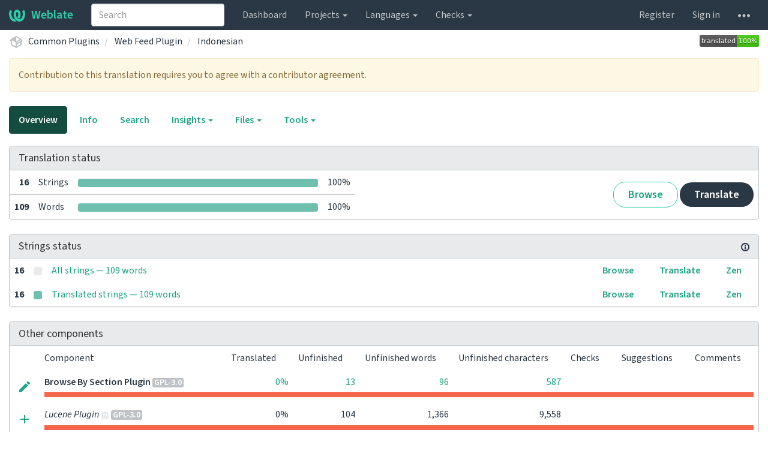

--- FILE ---
content_type: text/html; charset=utf-8
request_url: https://translate.pkp.sfu.ca/projects/plugins/webFeed/id/
body_size: 19419
content:







<!DOCTYPE html>

<html lang="en" dir="ltr">
 <head>
  <meta http-equiv="X-UA-Compatible" content="IE=edge" />
  <meta name="referrer" content="origin" />
  <meta name="author" content="Michal Čihař" />
  <meta name="copyright" content="Copyright &copy; Michal Čihař" />
  
  <meta name="monetization" content="$ilp.uphold.com/ENU7fREdeZi9" />

  <title>
  Common Plugins/Web Feed Plugin — Indonesian @ Weblate

</title>
  <meta name="description" content="Common Plugins is being translated into 65 languages using Weblate. Join the translation or start translating your own project." />
  <meta name="twitter:card" content="summary_large_image" />

  
  

  
  <meta property="og:image" content="http://translate.pkp.sfu.ca/widgets/plugins/-/open-graph.png" />
  <link rel="alternate" type="application/rss+xml" title="RSS feed" href="/exports/rss/plugins/webFeed/id/" />
  
  




<link rel="stylesheet" href="/static/CACHE/css/output.5bdc9b519e3a.css" type="text/css"><link rel="stylesheet" href="/static/CACHE/css/output.89b4a18b852e.css" type="text/css" media="(prefers-color-scheme: dark)">




  <script src="/js/i18n/" defer></script>
<script src="/static/CACHE/js/output.114145530572.js" defer></script>




  <link rel="image_src" type="image/png" href="/static/weblate-128.png"/>
  <link rel="icon" type="image/png" sizes="32x32" href="/static/logo-32.png">
  <link rel="icon" type="image/png" sizes="16x16" href="/static/logo-16.png">
  <link rel="apple-touch-icon" sizes="180x180" href="/static/weblate-180.png"/>
  <link rel="mask-icon" href="/static/weblate-black.svg" color="#144d3f">
  <meta name="msapplication-TileColor" content="#144d3f">
  <meta name="msapplication-config" content="/browserconfig.xml">
  <link rel="manifest" href="/site.webmanifest">
  
  
  <meta name="theme-color" content="#144d3f">

  <meta name="viewport" content="width=device-width, initial-scale=1" />
  <meta property="og:site_name" content="Weblate" />
  <meta property="og:title" content="Common Plugins/Web Feed Plugin — Indonesian" />
  <meta property="og:description" content="Common Plugins is being translated into 65 languages using Weblate. Join the translation or start translating your own project." />




 </head>

 <body >
 <div id="popup-alerts"></div>
 <header>
<nav class="navbar navbar-default navbar-static-top navbar-inverse" role="navigation">
  <div class="container-fluid">
    <!-- Brand and toggle get grouped for better mobile display -->
    <div class="navbar-header">
      <button type="button" class="navbar-toggle" data-toggle="collapse" data-target="#wl-navbar-main" id="navbar-toggle">
        <span class="sr-only">Toggle navigation</span>
        <span class="icon-bar"></span>
        <span class="icon-bar"></span>
        <span class="icon-bar"></span>
      </button>
      
<a class="navbar-brand" href="/"><svg width="27" height="20" version="1.1" viewBox="0 0 27 20" xmlns="http://www.w3.org/2000/svg"><path d="m13.505 4.028c-0.0017-4e-5 -0.0034-7.5e-5 -5e-3 -1.05e-4 -0.0017 3e-5 -0.0034 6.5e-5 -5e-3 1.05e-4 -0.11025-0.0015-0.22073 0.01793-0.32591 0.06238-0.59671 0.25261-0.9728 0.90036-1.2087 1.5476-0.20481 0.56175-0.29546 1.1651-0.29679 1.7605l-0.0016 0.07791c-0.0019 0.03033-0.0043 0.06055-0.0075 0.09067 0.02191 1.5184 0.30756 3.048 0.90819 4.445 0.67267 1.5645 1.7419 3.0037 3.2516 3.6616 1.1389 0.49637 2.4014 0.37928 3.4336-0.20534 1.2816-0.72588 2.2062-2.0094 2.8114-3.3878 1.2572-2.8648 1.2874-6.3574 0.03289-9.2972 1.2227-0.63339 1.22-1.8963 1.22-1.8963s1.1453 0.82078 2.4332 0.30544c1.715 4.0186 1.6736 8.75-0.13474 12.708-1.0572 2.3139-2.7738 4.3411-5.0202 5.384-1.9998 0.9286-4.3513 0.9518-6.3527 0.07963-1.7985-0.78402-3.2613-2.1966-4.3137-3.839-1.5242-2.3788-2.246-5.2748-2.2492-8.1286h0.01183c-9.01e-4 -0.03006-0.0013-0.06012-9.54e-4 -0.09024 0.02318-2.5663 1.0748-5.18 3.1841-6.5213 0.77462-0.49257 1.6798-0.77459 2.5936-0.78467 0.01046-8.1e-5 0.02122-1.32e-4 0.03183-1.51e-4 0.01379-1e-5 0.02811 4.4e-5 0.04191 1.51e-4 0.91371 0.01007 1.8189 0.2921 2.5936 0.78467 2.1093 1.3413 3.1609 3.9551 3.1841 6.5213 3.18e-4 0.03012-5.3e-5 0.06018-9.55e-4 0.09024h0.01183c-0.0031 2.7121-0.65515 5.4624-2.0282 7.7706-0.39383-2e-3 -0.78628-0.08215-1.1562-0.24339-0.83333-0.36312-1.5671-1.0489-2.1641-1.9768 0.17024-0.30266 0.32367-0.61606 0.46065-0.93466 0.60064-1.3969 0.88629-2.9266 0.90819-4.445-0.0032-0.03012-0.0057-0.06034-0.0075-0.09067l-0.0016-0.07792c-0.0013-0.59534-0.09198-1.1987-0.29679-1.7605-0.23595-0.64722-0.61204-1.295-1.2087-1.5476-0.10522-0.04446-0.21573-0.06389-0.32591-0.06255v1.8e-4zm-0.88468 15.396c-1.97 0.81042-4.258 0.76693-6.2107-0.13979-2.2465-1.043-3.963-3.0701-5.0202-5.384-1.8083-3.9579-1.8497-8.6893-0.13474-12.708 1.2879 0.51534 2.4332-0.30544 2.4332-0.30544s-0.0027 1.2629 1.22 1.8963c-1.2545 2.9398-1.2243 6.4325 0.03289 9.2972 0.60525 1.3784 1.5298 2.662 2.8114 3.3878 0.45742 0.25906 0.96005 0.42632 1.4771 0.48907 0.0019 3e-3 0.0038 6e-3 0.0057 9e-3 0.91308 1.425 2.0633 2.6126 3.3853 3.4577z"/></svg>Weblate</a>

    </div>

    <!-- Collect the nav links, forms, and other content for toggling -->
    <div class="collapse navbar-collapse" id="wl-navbar-main">
      <form class="navbar-form navbar-left">
        <div class="form-group">
          <input type="text" class="form-control" id="sitewide-search" placeholder="Search">
        </div>
      </form>
      <ul class="nav navbar-nav">
        <li><a href="/">Dashboard</a></li>
        <li class="dropdown">
          <a href="#" class="dropdown-toggle" data-toggle="dropdown" id="projects-menu">Projects <b class="caret"></b></a>
          <ul class="dropdown-menu">
            
            
            <li><a href="/projects/">Browse all projects</a></li>
          </ul>
        </li>
        
        <li class="dropdown">
          <a href="#" class="dropdown-toggle" data-toggle="dropdown" id="languages-menu">Languages <b class="caret"></b></a>
          <ul class="dropdown-menu">
          
          
            <li><a href="/languages/">Browse all languages</a></li>
          </ul>
        </li>
        <li class="dropdown">
          <a href="#" class="dropdown-toggle" data-toggle="dropdown" id="checks-menu">Checks <b class="caret"></b></a>
          <ul class="dropdown-menu">
            
            
            <li><a href="/checks/">Checks overview</a></li>
          </ul>
        </li>
        
      </ul>
      <ul class="nav navbar-nav navbar-right flip">

        
        
        

        
        
        
        <li><a class="button" id="register-button" href="/accounts/register/">Register</a></li>
        
        <li><a class="button" id="login-button" href="/accounts/login/?next=/projects/plugins/webFeed/id/">Sign in</a></li>
        

        
        

        
        

        
        <li class="dropdown">
          <a href="#" class="dropdown-toggle" data-toggle="dropdown" title="Help">
            <span class="hidden-xs"><svg width="16" height="4" version="1.1" viewBox="0 0 16 4" xmlns="http://www.w3.org/2000/svg"><path d="m12 2c0-1.1046 0.89543-2 2-2s2 0.89543 2 2-0.89543 2-2 2-2-0.89543-2-2zm-6 0c0-1.1046 0.89543-2 2-2s2 0.89543 2 2-0.89543 2-2 2-2-0.89543-2-2zm-6 0c0-1.1046 0.89543-2 2-2s2 0.89543 2 2-0.89543 2-2 2-2-0.89543-2-2z"/></svg></span>
            <span class="visible-xs-inline">
              Help
              <b class="caret"></b>
            </span>
          </a>
          <ul class="dropdown-menu">
            
              <li><a href="https://weblate.org/support/">Get support</a></li>
            
            
            <li><a href="/contact/">Contact</a></li>
            <li><a href="/about/">About Weblate</a></li>
            <li role="separator" class="divider"></li>
            <li><a href="https://docs.weblate.org/en/weblate-4.18.2/index.html">Documentation</a></li>
            <li><a href="https://weblate.org/contribute/">Contribute to Weblate</a></li>
            <li><a href="https://weblate.org/donate/">Donate to Weblate</a></li>
          </ul>
        </li>
      </ul>
    </div>
  </div>
</nav>

<h1>
<ol class="breadcrumb">
<li class="bread-icon">
<svg width="24" height="24" version="1.1" viewBox="0 0 24 24" xmlns="http://www.w3.org/2000/svg"><path d="m2 10.96c-0.5-0.28-0.65-0.89-0.37-1.37l1.5-2.59c0.11-0.2 0.28-0.34 0.47-0.42l7.83-4.4c0.16-0.12 0.36-0.18 0.57-0.18s0.41 0.06 0.57 0.18l7.9 4.44c0.19 0.1 0.35 0.26 0.44 0.46l1.45 2.52c0.28 0.48 0.11 1.09-0.36 1.36l-1 0.58v4.96c0 0.38-0.21 0.71-0.53 0.88l-7.9 4.44c-0.16 0.12-0.36 0.18-0.57 0.18s-0.41-0.06-0.57-0.18l-7.9-4.44c-0.32-0.17-0.53-0.5-0.53-0.88v-5.54c-0.3 0.17-0.68 0.18-1 0m10-6.81v6.7l5.96-3.35-5.96-3.35m-7 11.76 6 3.38v-6.71l-6-3.37v6.7m14 0v-3.22l-5 2.9c-0.33 0.18-0.7 0.17-1 0.01v3.69l6-3.38m-5.15-2.55 6.28-3.63-0.58-1.01-6.28 3.63 0.58 1.01z"/></svg>
</li>

<li><a href="/projects/plugins/">Common Plugins</a></li>
<li>
  <a href="/projects/plugins/webFeed/">
    



    Web Feed Plugin
  </a>
</li>


<li>
  <a href="/projects/plugins/webFeed/id/">
    Indonesian
    
  </a>
</li>

<a class="pull-right flip" href="http://translate.pkp.sfu.ca/widgets/plugins/?lang=id&amp;component=webFeed">
<img src="/widgets/plugins/id/webFeed/svg-badge.svg?native=1" />
</a>

</ol>
<div class="clearfix"></div>
</h1>

</header>

<div class="main-content ">




















<div
    class="alert alert-warning"
  
  
  >
  
  

Contribution to this translation requires you to agree with a contributor agreement.
<div class="clearfix"></div>

    <div class="clearfix"></div>
  
</div>






























<ul class="nav nav-pills">
  <li class="active"><a href="#overview" data-toggle="tab">Overview</a></li>
  <li><a href="#information" data-toggle="tab">Info</a></li>
  <li><a href="#search" data-toggle="tab">Search</a></li>
  <li class="dropdown">
    <a class="dropdown-toggle" data-toggle="dropdown" href="#">
      Insights <span class="caret"></span>
    </a>
    <ul class="dropdown-menu">
      <li><a href="#history" data-toggle="tab">History</a></li>
    </ul>
  </li>
  <li class="dropdown">
    <a class="dropdown-toggle" data-toggle="dropdown" href="#">
      Files <span class="caret"></span>
    </a>
    <ul class="dropdown-menu">
      
        <li><a href="/download/plugins/webFeed/id/">Download translation</a></li>
      
      <li><a href="#download" data-toggle="tab">Customize download</a></li>
      
    </ul>
  </li>
  <li class="dropdown">
    <a class="dropdown-toggle" data-toggle="dropdown" href="#">
      Tools <span class="caret"></span>
    </a>
    <ul class="dropdown-menu">
      
      
      
      <li><a href="/data/plugins/">Data exports</a></li>
      <li><a href="/checks/?project=plugins&amp;component=webFeed&amp;language=id">Failing checks</a></li>
      
    </ul>
  </li>
  

</ul>


<div class="tab-content">
<div class="tab-pane active" id="overview">

<div class="panel panel-default">
  <div class="panel-heading">
  <h4 class="panel-title">
  
  Translation status
  
  </h4></div>

<table class="table table-autowidth">
<tr>
<th class="number">16</th>
<td>Strings</td>
<td class="progress-cell hidden-xs">

<div class="progress">
  
  <div class="progress-bar progress-bar-info" role="progressbar" aria-valuenow="0.0" aria-valuemin="0" aria-valuemax="100" style="width: 0.0%;" title="Approved"></div>
  
  
  <div class="progress-bar progress-bar-success" role="progressbar" aria-valuenow="100.0" aria-valuemin="0" aria-valuemax="100" style="width: 100.0%;" title="Translated without any problems"></div>
  
  
  <div class="progress-bar progress-bar-danger" role="progressbar" aria-valuenow="0.0" aria-valuemin="0" aria-valuemax="100" style="width: 0.0%;" title="Needs attention"></div>
  
</div>
</td>
<td class="percent">100%</td>
<td rowspan="2" class="buttons-cell full-cell">
<div class="pull-right flip">
  
  <a href="/browse/plugins/webFeed/id/" class=" btn btn-info">Browse</a>
  <a href="/translate/plugins/webFeed/id/" class="btn btn-primary">Translate</a>
</div>
</td>
</tr>

<tr>
<th class="number">109</th>
<td>Words</td>
<td class="progress-cell hidden-xs">

<div class="progress">
  
  <div class="progress-bar progress-bar-info" role="progressbar" aria-valuenow="0.0" aria-valuemin="0" aria-valuemax="100" style="width: 0.0%;" title="Approved"></div>
  
  
  <div class="progress-bar progress-bar-success" role="progressbar" aria-valuenow="100.0" aria-valuemin="0" aria-valuemax="100" style="width: 100.0%;" title="Translated without any problems"></div>
  
  
  <div class="progress-bar progress-bar-danger" role="progressbar" aria-valuenow="0.0" aria-valuemin="0" aria-valuemax="100" style="width: 0.0%;" title="Needs attention"></div>
  
</div>
</td>
<td class="percent">100%</td>
</tr>
</table>



</div>

<div class="panel panel-default">
<div class="panel-heading">
<h4 class="panel-title">



<a class="pull-right flip doc-link" href="https://docs.weblate.org/en/weblate-4.18.2/user/translating.html#strings-to-check" title="Documentation" target="_blank" rel="noopener"><svg xmlns="http://www.w3.org/2000/svg" width="14" height="14" version="1.1" viewBox="0 0 14 14"><path fill="#bfc3c7" d="m7 14c-3.92 0-7-3.08-7-7s3.08-7 7-7 7 3.08 7 7-3.08 7-7 7zm0-2c2.8 0 5-2.2 5-5s-2.2-5-5-5-5 2.2-5 5 2.2 5 5 5zm1-7h-2v-2h2zm0 6h-2v-5h2z"/></svg></a>


Strings status
</h4>
</div>
<table class="table table-autowidth table-listing">

<tr data-href="/translate/plugins/webFeed/id/?q=" class="clickable-row">
<th class="number">16</th>
<td class="legend">
    <div class="progress">
      
    </div>
</td>
<td class="full-cell">
    <a href="/translate/plugins/webFeed/id/?q=">
        All strings — 109 words
    </a>
</td>
<td>
  <a class="btn-inline" href="/browse/plugins/webFeed/id/?q=">Browse</a>
  <a class="btn-inline" href="/translate/plugins/webFeed/id/?q=">Translate</a>
  <a class="btn-inline" href="/zen/plugins/webFeed/id/?q=">Zen</a>
</td>
</tr>

<tr data-href="/translate/plugins/webFeed/id/?q=state:&gt;=translated" class="clickable-row">
<th class="number">16</th>
<td class="legend">
    <div class="progress">
      
        <div class="progress-bar progress-bar-success" role="progressbar" aria-valuenow="100" aria-valuemin="0" aria-valuemax="100" style="width: 100%;"></div>
      
    </div>
</td>
<td class="full-cell">
    <a href="/translate/plugins/webFeed/id/?q=state:&gt;=translated">
        Translated strings — 109 words
    </a>
</td>
<td>
  <a class="btn-inline" href="/browse/plugins/webFeed/id/?q=state:&gt;=translated">Browse</a>
  <a class="btn-inline" href="/translate/plugins/webFeed/id/?q=state:&gt;=translated">Translate</a>
  <a class="btn-inline" href="/zen/plugins/webFeed/id/?q=state:&gt;=translated">Zen</a>
</td>
</tr>

</table>
</div>


<div class="panel panel-default">
  <div class="panel-heading"><h4 class="panel-title">Other components</h4></div>









  
    <table class="sort table progress-table autocolspan table-listing">
  
  
    <thead class="sticky-header">
      <tr>
        <th class="sort-skip"></th>
        <th title="Sort this column" class="sort-cell">
          
          Component
          <span class="sort-icon " />
          
        </th>
        <th title="Sort this column" class="number sort-cell">
          
          Translated
          <span class="sort-icon " />
          
        </th>
        <th title="Sort this column" class="number zero-width-640 sort-cell">
          
          Unfinished
          <span class="sort-icon " />
          
        </th>
        <th title="Sort this column" class="number zero-width-720 sort-cell">
          
          Unfinished words
          <span class="sort-icon " />
          
        </th>
        <th title="Sort this column" class="number zero-width-1200 sort-cell">
          
          Unfinished characters
          <span class="sort-icon " />
          
        </th>
        <th title="Sort this column" class="number zero-width-1400 sort-cell">
          
          Untranslated
          <span class="sort-icon " />
          
        </th>
        <th title="Sort this column" class="number zero-width-768 sort-cell">
          
          Checks
          <span class="sort-icon " />
          
        </th>
        <th title="Sort this column" class="number zero-width-900 sort-cell">
          
          Suggestions
          <span class="sort-icon " />
          
        </th>
        <th title="Sort this column" class="number zero-width-1000 sort-cell">
          
          Comments
          <span class="sort-icon " />
          
        </th>
      </tr>
    </thead>
  


<tbody>




<tr id="b3e5e826d23e412aae1f2371c3a40374-12315">
<td class="actions" rowspan="2">

    
        <a href="/translate/plugins/browseBySection/id/?q=state:&lt;translated" class="btn btn-link green" title="Translate" alt="Translate"><svg width="18" height="18" version="1.1" viewBox="0 0 18 18" xmlns="http://www.w3.org/2000/svg"><path d="m-0.00125 14.251v3.75h3.75l11.06-11.06-3.75-3.75zm17.71-10.21c0.39-0.39 0.39-1.02 0-1.41l-2.34-2.34c-0.39-0.39-1.02-0.39-1.41 0l-1.83 1.83 3.75 3.75z"/></svg></a>
    

</td>
<th class="object-link">

  





    <a href="/projects/plugins/browseBySection/id/">Browse By Section Plugin</a>







<span title="GNU General Public License v3.0 only" class="license badge">GPL-3.0</span>


</th>

  



<td class="number " data-value="0.000000" title="0 of 13">
    
      <a href="/translate/plugins/browseBySection/id/?q=state:>=translated">
    
    
        0%
    
    
      </a>
    
</td>






<td class="number zero-width-640" data-value="13">
    
        <a href="/translate/plugins/browseBySection/id/?q=state:<translated">
            13
        </a>
    
</td>




<td class="number zero-width-720" data-value="96">
    
        <a href="/translate/plugins/browseBySection/id/?q=state:<translated">
            96
        </a>
    
</td>




<td class="number zero-width-1200" data-value="587">
    
        <a href="/translate/plugins/browseBySection/id/?q=state:<translated">
            587
        </a>
    
</td>




<td class="number zero-width-1400" data-value="13">
    
        <a href="/translate/plugins/browseBySection/id/?q=state:empty">
            13
        </a>
    
</td>




<td class="number zero-width-768" data-value="0">
    
      <span class="sr-only">0</span>
    
</td>




<td class="number zero-width-900" data-value="0">
    
      <span class="sr-only">0</span>
    
</td>




<td class="number zero-width-1000" data-value="0">
    
      <span class="sr-only">0</span>
    
</td>


</tr>
<tr data-parent="b3e5e826d23e412aae1f2371c3a40374-12315">
<td colspan="7" class="progress-row autocolspan">

<div class="progress">
  
  <div class="progress-bar progress-bar-info" role="progressbar" aria-valuenow="0.0" aria-valuemin="0" aria-valuemax="100" style="width: 0.0%;" title="Approved"></div>
  
  
  <div class="progress-bar progress-bar-success" role="progressbar" aria-valuenow="0.0" aria-valuemin="0" aria-valuemax="100" style="width: 0.0%;" title="Translated without any problems"></div>
  
  
  <div class="progress-bar progress-bar-danger" role="progressbar" aria-valuenow="100.0" aria-valuemin="0" aria-valuemax="100" style="width: 100.0%;" title="Needs attention"></div>
  
</div>
</td>
</tr>




<tr id="b3e5e826d23e412aae1f2371c3a40374-10df0495f8f94cfab07d435bbc5cb803">
<td class="actions" rowspan="2">

    <form action="/new-lang/plugins/lucene/" method="post">
        <input type="hidden" name="csrfmiddlewaretoken" value="JIb7cXqFPYkbL4H8sxGpdV5Vwg2NyJAv4OSqM9BQeBtpIHOAdMuFw0SwRKYta0UV">
        <input type="hidden" name="lang" value="id" />
        <button type="submit" alt="Create translation" title="Create translation" class="btn btn-link green"><svg width="24" height="24" version="1.1" viewBox="0 0 24 24" xmlns="http://www.w3.org/2000/svg"><path d="m19 13h-6v6h-2v-6h-6v-2h6v-6h2v6h6v2z"/></svg></button>
    </form>

</td>
<th class="object-link">

  





    <span class="ghost">
    
        Lucene Plugin
    
    </span>





<span class="state-icon  grey" title="This translation does not yet exist." alt="This translation does not yet exist."><svg xmlns="http://www.w3.org/2000/svg" width="14" height="14" version="1.1" viewBox="0 0 14 14"><path fill="#e9eaec" stroke-width=".692" d="m7 0.079046a6.2289 6.2289 0 0 0-6.2289 6.2289v7.613l2.0763-2.0763 2.0763 2.0763 2.0763-2.0763 2.0763 2.0763 2.0763-2.0763 2.0763 2.0763v-7.613a6.2289 6.2289 0 0 0-6.2289-6.2289m-2.0763 4.1526a1.3842 1.3842 0 0 1 1.3842 1.3842 1.3842 1.3842 0 0 1-1.3842 1.3842 1.3842 1.3842 0 0 1-1.3842-1.3842 1.3842 1.3842 0 0 1 1.3842-1.3842m4.1526 0a1.3842 1.3842 0 0 1 1.3842 1.3842 1.3842 1.3842 0 0 1-1.3842 1.3842 1.3842 1.3842 0 0 1-1.3842-1.3842 1.3842 1.3842 0 0 1 1.3842-1.3842z"/></svg></span>



<span title="GNU General Public License v3.0 or later" class="license badge">GPL-3.0</span>


</th>

  



<td class="number " data-value="0.000000" title="0 of 104">
    
    
        0%
    
    
</td>






<td class="number zero-width-640" data-value="104">
    
        104
    
</td>




<td class="number zero-width-720" data-value="1366">
    
        1,366
    
</td>




<td class="number zero-width-1200" data-value="9558">
    
        9,558
    
</td>




<td class="number zero-width-1400" data-value="0">
    
      <span class="sr-only">0</span>
    
</td>




<td class="number zero-width-768" data-value="0">
    
      <span class="sr-only">0</span>
    
</td>




<td class="number zero-width-900" data-value="0">
    
      <span class="sr-only">0</span>
    
</td>




<td class="number zero-width-1000" data-value="0">
    
      <span class="sr-only">0</span>
    
</td>


</tr>
<tr data-parent="b3e5e826d23e412aae1f2371c3a40374-10df0495f8f94cfab07d435bbc5cb803">
<td colspan="7" class="progress-row autocolspan">

<div class="progress">
  
  <div class="progress-bar progress-bar-info" role="progressbar" aria-valuenow="0.0" aria-valuemin="0" aria-valuemax="100" style="width: 0.0%;" title="Approved"></div>
  
  
  <div class="progress-bar progress-bar-success" role="progressbar" aria-valuenow="0.0" aria-valuemin="0" aria-valuemax="100" style="width: 0.0%;" title="Translated without any problems"></div>
  
  
  <div class="progress-bar progress-bar-danger" role="progressbar" aria-valuenow="100.0" aria-valuemin="0" aria-valuemax="100" style="width: 100.0%;" title="Needs attention"></div>
  
</div>
</td>
</tr>




<tr id="b3e5e826d23e412aae1f2371c3a40374-683a3667583d44c0ad44d23637a53b57">
<td class="actions" rowspan="2">

    <form action="/new-lang/plugins/openid/" method="post">
        <input type="hidden" name="csrfmiddlewaretoken" value="JIb7cXqFPYkbL4H8sxGpdV5Vwg2NyJAv4OSqM9BQeBtpIHOAdMuFw0SwRKYta0UV">
        <input type="hidden" name="lang" value="id" />
        <button type="submit" alt="Create translation" title="Create translation" class="btn btn-link green"><svg width="24" height="24" version="1.1" viewBox="0 0 24 24" xmlns="http://www.w3.org/2000/svg"><path d="m19 13h-6v6h-2v-6h-6v-2h6v-6h2v6h6v2z"/></svg></button>
    </form>

</td>
<th class="object-link">

  





    <span class="ghost">
    
        OpenID Plugin
    
    </span>





<span class="state-icon  grey" title="This translation does not yet exist." alt="This translation does not yet exist."><svg xmlns="http://www.w3.org/2000/svg" width="14" height="14" version="1.1" viewBox="0 0 14 14"><path fill="#e9eaec" stroke-width=".692" d="m7 0.079046a6.2289 6.2289 0 0 0-6.2289 6.2289v7.613l2.0763-2.0763 2.0763 2.0763 2.0763-2.0763 2.0763 2.0763 2.0763-2.0763 2.0763 2.0763v-7.613a6.2289 6.2289 0 0 0-6.2289-6.2289m-2.0763 4.1526a1.3842 1.3842 0 0 1 1.3842 1.3842 1.3842 1.3842 0 0 1-1.3842 1.3842 1.3842 1.3842 0 0 1-1.3842-1.3842 1.3842 1.3842 0 0 1 1.3842-1.3842m4.1526 0a1.3842 1.3842 0 0 1 1.3842 1.3842 1.3842 1.3842 0 0 1-1.3842 1.3842 1.3842 1.3842 0 0 1-1.3842-1.3842 1.3842 1.3842 0 0 1 1.3842-1.3842z"/></svg></span>



<span title="GNU General Public License v3.0 only" class="license badge">GPL-3.0</span>


</th>

  



<td class="number " data-value="0.000000" title="0 of 93">
    
    
        0%
    
    
</td>






<td class="number zero-width-640" data-value="93">
    
        93
    
</td>




<td class="number zero-width-720" data-value="970">
    
        970
    
</td>




<td class="number zero-width-1200" data-value="7055">
    
        7,055
    
</td>




<td class="number zero-width-1400" data-value="0">
    
      <span class="sr-only">0</span>
    
</td>




<td class="number zero-width-768" data-value="0">
    
      <span class="sr-only">0</span>
    
</td>




<td class="number zero-width-900" data-value="0">
    
      <span class="sr-only">0</span>
    
</td>




<td class="number zero-width-1000" data-value="0">
    
      <span class="sr-only">0</span>
    
</td>


</tr>
<tr data-parent="b3e5e826d23e412aae1f2371c3a40374-683a3667583d44c0ad44d23637a53b57">
<td colspan="7" class="progress-row autocolspan">

<div class="progress">
  
  <div class="progress-bar progress-bar-info" role="progressbar" aria-valuenow="0.0" aria-valuemin="0" aria-valuemax="100" style="width: 0.0%;" title="Approved"></div>
  
  
  <div class="progress-bar progress-bar-success" role="progressbar" aria-valuenow="0.0" aria-valuemin="0" aria-valuemax="100" style="width: 0.0%;" title="Translated without any problems"></div>
  
  
  <div class="progress-bar progress-bar-danger" role="progressbar" aria-valuenow="100.0" aria-valuemin="0" aria-valuemax="100" style="width: 100.0%;" title="Needs attention"></div>
  
</div>
</td>
</tr>




<tr id="b3e5e826d23e412aae1f2371c3a40374-e3966c9bfa304946a35bf3ead8eef13c">
<td class="actions" rowspan="2">

    <form action="/new-lang/plugins/pragma/" method="post">
        <input type="hidden" name="csrfmiddlewaretoken" value="JIb7cXqFPYkbL4H8sxGpdV5Vwg2NyJAv4OSqM9BQeBtpIHOAdMuFw0SwRKYta0UV">
        <input type="hidden" name="lang" value="id" />
        <button type="submit" alt="Create translation" title="Create translation" class="btn btn-link green"><svg width="24" height="24" version="1.1" viewBox="0 0 24 24" xmlns="http://www.w3.org/2000/svg"><path d="m19 13h-6v6h-2v-6h-6v-2h6v-6h2v6h6v2z"/></svg></button>
    </form>

</td>
<th class="object-link">

  





    <span class="ghost">
    
        Pragma theme plugin
    
    </span>





<span class="state-icon  grey" title="This translation does not yet exist." alt="This translation does not yet exist."><svg xmlns="http://www.w3.org/2000/svg" width="14" height="14" version="1.1" viewBox="0 0 14 14"><path fill="#e9eaec" stroke-width=".692" d="m7 0.079046a6.2289 6.2289 0 0 0-6.2289 6.2289v7.613l2.0763-2.0763 2.0763 2.0763 2.0763-2.0763 2.0763 2.0763 2.0763-2.0763 2.0763 2.0763v-7.613a6.2289 6.2289 0 0 0-6.2289-6.2289m-2.0763 4.1526a1.3842 1.3842 0 0 1 1.3842 1.3842 1.3842 1.3842 0 0 1-1.3842 1.3842 1.3842 1.3842 0 0 1-1.3842-1.3842 1.3842 1.3842 0 0 1 1.3842-1.3842m4.1526 0a1.3842 1.3842 0 0 1 1.3842 1.3842 1.3842 1.3842 0 0 1-1.3842 1.3842 1.3842 1.3842 0 0 1-1.3842-1.3842 1.3842 1.3842 0 0 1 1.3842-1.3842z"/></svg></span>



<span title="GNU General Public License v3.0 only" class="license badge">GPL-3.0</span>


</th>

  



<td class="number " data-value="0.000000" title="0 of 23">
    
    
        0%
    
    
</td>






<td class="number zero-width-640" data-value="23">
    
        23
    
</td>




<td class="number zero-width-720" data-value="110">
    
        110
    
</td>




<td class="number zero-width-1200" data-value="663">
    
        663
    
</td>




<td class="number zero-width-1400" data-value="0">
    
      <span class="sr-only">0</span>
    
</td>




<td class="number zero-width-768" data-value="0">
    
      <span class="sr-only">0</span>
    
</td>




<td class="number zero-width-900" data-value="0">
    
      <span class="sr-only">0</span>
    
</td>




<td class="number zero-width-1000" data-value="0">
    
      <span class="sr-only">0</span>
    
</td>


</tr>
<tr data-parent="b3e5e826d23e412aae1f2371c3a40374-e3966c9bfa304946a35bf3ead8eef13c">
<td colspan="7" class="progress-row autocolspan">

<div class="progress">
  
  <div class="progress-bar progress-bar-info" role="progressbar" aria-valuenow="0.0" aria-valuemin="0" aria-valuemax="100" style="width: 0.0%;" title="Approved"></div>
  
  
  <div class="progress-bar progress-bar-success" role="progressbar" aria-valuenow="0.0" aria-valuemin="0" aria-valuemax="100" style="width: 0.0%;" title="Translated without any problems"></div>
  
  
  <div class="progress-bar progress-bar-danger" role="progressbar" aria-valuenow="100.0" aria-valuemin="0" aria-valuemax="100" style="width: 100.0%;" title="Needs attention"></div>
  
</div>
</td>
</tr>




<tr id="b3e5e826d23e412aae1f2371c3a40374-12114">
<td class="actions" rowspan="2">

    
        <a href="/translate/plugins/pln/id/?q=state:&lt;translated" class="btn btn-link green" title="Translate" alt="Translate"><svg width="18" height="18" version="1.1" viewBox="0 0 18 18" xmlns="http://www.w3.org/2000/svg"><path d="m-0.00125 14.251v3.75h3.75l11.06-11.06-3.75-3.75zm17.71-10.21c0.39-0.39 0.39-1.02 0-1.41l-2.34-2.34c-0.39-0.39-1.02-0.39-1.41 0l-1.83 1.83 3.75 3.75z"/></svg></a>
    

</td>
<th class="object-link">

  





    <a href="/projects/plugins/pln/id/">PKP Preservation Network (PKP|PN) Plugin</a>







<span title="GNU General Public License v3.0 only" class="license badge">GPL-3.0</span>


</th>

  



<td class="number " data-value="9.500000" title="10 of 105">
    
      <a href="/translate/plugins/pln/id/?q=state:>=translated">
    
    
        9%
    
    
      </a>
    
</td>






<td class="number zero-width-640" data-value="95">
    
        <a href="/translate/plugins/pln/id/?q=state:<translated">
            95
        </a>
    
</td>




<td class="number zero-width-720" data-value="774">
    
        <a href="/translate/plugins/pln/id/?q=state:<translated">
            774
        </a>
    
</td>




<td class="number zero-width-1200" data-value="5066">
    
        <a href="/translate/plugins/pln/id/?q=state:<translated">
            5,066
        </a>
    
</td>




<td class="number zero-width-1400" data-value="95">
    
        <a href="/translate/plugins/pln/id/?q=state:empty">
            95
        </a>
    
</td>




<td class="number zero-width-768" data-value="0">
    
      <span class="sr-only">0</span>
    
</td>




<td class="number zero-width-900" data-value="0">
    
      <span class="sr-only">0</span>
    
</td>




<td class="number zero-width-1000" data-value="0">
    
      <span class="sr-only">0</span>
    
</td>


</tr>
<tr data-parent="b3e5e826d23e412aae1f2371c3a40374-12114">
<td colspan="7" class="progress-row autocolspan">

<div class="progress">
  
  <div class="progress-bar progress-bar-info" role="progressbar" aria-valuenow="0.0" aria-valuemin="0" aria-valuemax="100" style="width: 0.0%;" title="Approved"></div>
  
  
  <div class="progress-bar progress-bar-success" role="progressbar" aria-valuenow="9.5" aria-valuemin="0" aria-valuemax="100" style="width: 9.5%;" title="Translated without any problems"></div>
  
  
  <div class="progress-bar progress-bar-danger" role="progressbar" aria-valuenow="90.4" aria-valuemin="0" aria-valuemax="100" style="width: 90.4%;" title="Needs attention"></div>
  
</div>
</td>
</tr>




<tr id="b3e5e826d23e412aae1f2371c3a40374-12074">
<td class="actions" rowspan="2">

    
        <a href="/translate/plugins/ops-crossref-importexport-plugin/id/?q=state:&lt;translated" class="btn btn-link green" title="Translate" alt="Translate"><svg width="18" height="18" version="1.1" viewBox="0 0 18 18" xmlns="http://www.w3.org/2000/svg"><path d="m-0.00125 14.251v3.75h3.75l11.06-11.06-3.75-3.75zm17.71-10.21c0.39-0.39 0.39-1.02 0-1.41l-2.34-2.34c-0.39-0.39-1.02-0.39-1.41 0l-1.83 1.83 3.75 3.75z"/></svg></a>
    

</td>
<th class="object-link">

  





    <a href="/projects/plugins/ops-crossref-importexport-plugin/id/">OPS CrossRef import/export plugin</a>







<span title="GNU General Public License v3.0 only" class="license badge">GPL-3.0</span>


</th>

  



<td class="number " data-value="60.500000" title="23 of 38">
    
      <a href="/translate/plugins/ops-crossref-importexport-plugin/id/?q=state:>=translated">
    
    
        60%
    
    
      </a>
    
</td>






<td class="number zero-width-640" data-value="15">
    
        <a href="/translate/plugins/ops-crossref-importexport-plugin/id/?q=state:<translated">
            15
        </a>
    
</td>




<td class="number zero-width-720" data-value="165">
    
        <a href="/translate/plugins/ops-crossref-importexport-plugin/id/?q=state:<translated">
            165
        </a>
    
</td>




<td class="number zero-width-1200" data-value="1251">
    
        <a href="/translate/plugins/ops-crossref-importexport-plugin/id/?q=state:<translated">
            1,251
        </a>
    
</td>




<td class="number zero-width-1400" data-value="15">
    
        <a href="/translate/plugins/ops-crossref-importexport-plugin/id/?q=state:empty">
            15
        </a>
    
</td>




<td class="number zero-width-768" data-value="0">
    
      <span class="sr-only">0</span>
    
</td>




<td class="number zero-width-900" data-value="0">
    
      <span class="sr-only">0</span>
    
</td>




<td class="number zero-width-1000" data-value="0">
    
      <span class="sr-only">0</span>
    
</td>


</tr>
<tr data-parent="b3e5e826d23e412aae1f2371c3a40374-12074">
<td colspan="7" class="progress-row autocolspan">

<div class="progress">
  
  <div class="progress-bar progress-bar-info" role="progressbar" aria-valuenow="0.0" aria-valuemin="0" aria-valuemax="100" style="width: 0.0%;" title="Approved"></div>
  
  
  <div class="progress-bar progress-bar-success" role="progressbar" aria-valuenow="60.5" aria-valuemin="0" aria-valuemax="100" style="width: 60.5%;" title="Translated without any problems"></div>
  
  
  <div class="progress-bar progress-bar-danger" role="progressbar" aria-valuenow="39.4" aria-valuemin="0" aria-valuemax="100" style="width: 39.4%;" title="Needs attention"></div>
  
</div>
</td>
</tr>




<tr id="b3e5e826d23e412aae1f2371c3a40374-10122">
<td class="actions" rowspan="2">

    
        <a href="/translate/plugins/swordServer/id/" class="btn btn-link green" title="Translate" alt="Translate"><svg width="18" height="18" version="1.1" viewBox="0 0 18 18" xmlns="http://www.w3.org/2000/svg"><path d="m-0.00125 14.251v3.75h3.75l11.06-11.06-3.75-3.75zm17.71-10.21c0.39-0.39 0.39-1.02 0-1.41l-2.34-2.34c-0.39-0.39-1.02-0.39-1.41 0l-1.83 1.83 3.75 3.75z"/></svg></a>
    

</td>
<th class="object-link">

  





    <a href="/projects/plugins/swordServer/id/">SWORD Server Plugin</a>







<span title="GNU General Public License v3.0 only" class="license badge">GPL-3.0</span>


</th>

  



<td class="number " data-value="100.000000" title="3 of 3">
    
      <a href="/translate/plugins/swordServer/id/?q=state:>=translated">
    
    
        <span class="green" title="Completed translation with 3 strings"><svg width="24" height="24" version="1.1" viewBox="0 0 24 24" xmlns="http://www.w3.org/2000/svg"><path d="M9,20.42L2.79,14.21L5.62,11.38L9,14.77L18.88,4.88L21.71,7.71L9,20.42Z"/></svg></span>
    
    
      </a>
    
</td>






<td class="number zero-width-640" data-value="0">
    
      <span class="sr-only">0</span>
    
</td>




<td class="number zero-width-720" data-value="0">
    
      <span class="sr-only">0</span>
    
</td>




<td class="number zero-width-1200" data-value="0">
    
      <span class="sr-only">0</span>
    
</td>




<td class="number zero-width-1400" data-value="0">
    
      <span class="sr-only">0</span>
    
</td>




<td class="number zero-width-768" data-value="0">
    
      <span class="sr-only">0</span>
    
</td>




<td class="number zero-width-900" data-value="0">
    
      <span class="sr-only">0</span>
    
</td>




<td class="number zero-width-1000" data-value="0">
    
      <span class="sr-only">0</span>
    
</td>


</tr>
<tr data-parent="b3e5e826d23e412aae1f2371c3a40374-10122">
<td colspan="7" class="progress-row autocolspan">

<div class="progress">
  
  <div class="progress-bar progress-bar-info" role="progressbar" aria-valuenow="0.0" aria-valuemin="0" aria-valuemax="100" style="width: 0.0%;" title="Approved"></div>
  
  
  <div class="progress-bar progress-bar-success" role="progressbar" aria-valuenow="100.0" aria-valuemin="0" aria-valuemax="100" style="width: 100.0%;" title="Translated without any problems"></div>
  
  
  <div class="progress-bar progress-bar-danger" role="progressbar" aria-valuenow="0.0" aria-valuemin="0" aria-valuemax="100" style="width: 0.0%;" title="Needs attention"></div>
  
</div>
</td>
</tr>




<tr id="b3e5e826d23e412aae1f2371c3a40374-9484">
<td class="actions" rowspan="2">

    
        <a href="/translate/plugins/paperbuzz/id/" class="btn btn-link green" title="Translate" alt="Translate"><svg width="18" height="18" version="1.1" viewBox="0 0 18 18" xmlns="http://www.w3.org/2000/svg"><path d="m-0.00125 14.251v3.75h3.75l11.06-11.06-3.75-3.75zm17.71-10.21c0.39-0.39 0.39-1.02 0-1.41l-2.34-2.34c-0.39-0.39-1.02-0.39-1.41 0l-1.83 1.83 3.75 3.75z"/></svg></a>
    

</td>
<th class="object-link">

  





    <a href="/projects/plugins/paperbuzz/id/">Paperbuzz Plugin</a>







<span title="GNU General Public License v3.0 only" class="license badge">GPL-3.0</span>


</th>

  



<td class="number " data-value="100.000000" title="14 of 14">
    
      <a href="/translate/plugins/paperbuzz/id/?q=state:>=translated">
    
    
        <span class="green" title="Completed translation with 14 strings"><svg width="24" height="24" version="1.1" viewBox="0 0 24 24" xmlns="http://www.w3.org/2000/svg"><path d="M9,20.42L2.79,14.21L5.62,11.38L9,14.77L18.88,4.88L21.71,7.71L9,20.42Z"/></svg></span>
    
    
      </a>
    
</td>






<td class="number zero-width-640" data-value="0">
    
      <span class="sr-only">0</span>
    
</td>




<td class="number zero-width-720" data-value="0">
    
      <span class="sr-only">0</span>
    
</td>




<td class="number zero-width-1200" data-value="0">
    
      <span class="sr-only">0</span>
    
</td>




<td class="number zero-width-1400" data-value="0">
    
      <span class="sr-only">0</span>
    
</td>




<td class="number zero-width-768" data-value="0">
    
      <span class="sr-only">0</span>
    
</td>




<td class="number zero-width-900" data-value="0">
    
      <span class="sr-only">0</span>
    
</td>




<td class="number zero-width-1000" data-value="0">
    
      <span class="sr-only">0</span>
    
</td>


</tr>
<tr data-parent="b3e5e826d23e412aae1f2371c3a40374-9484">
<td colspan="7" class="progress-row autocolspan">

<div class="progress">
  
  <div class="progress-bar progress-bar-info" role="progressbar" aria-valuenow="0.0" aria-valuemin="0" aria-valuemax="100" style="width: 0.0%;" title="Approved"></div>
  
  
  <div class="progress-bar progress-bar-success" role="progressbar" aria-valuenow="100.0" aria-valuemin="0" aria-valuemax="100" style="width: 100.0%;" title="Translated without any problems"></div>
  
  
  <div class="progress-bar progress-bar-danger" role="progressbar" aria-valuenow="0.0" aria-valuemin="0" aria-valuemax="100" style="width: 0.0%;" title="Needs attention"></div>
  
</div>
</td>
</tr>




<tr id="b3e5e826d23e412aae1f2371c3a40374-9524">
<td class="actions" rowspan="2">

    
        <a href="/translate/plugins/pdfjs-viewer-plugin/id/" class="btn btn-link green" title="Translate" alt="Translate"><svg width="18" height="18" version="1.1" viewBox="0 0 18 18" xmlns="http://www.w3.org/2000/svg"><path d="m-0.00125 14.251v3.75h3.75l11.06-11.06-3.75-3.75zm17.71-10.21c0.39-0.39 0.39-1.02 0-1.41l-2.34-2.34c-0.39-0.39-1.02-0.39-1.41 0l-1.83 1.83 3.75 3.75z"/></svg></a>
    

</td>
<th class="object-link">

  





    <a href="/projects/plugins/pdfjs-viewer-plugin/id/">PDF.js Viewer Plugin</a>





<a href="/projects/plugins/pdfjs-viewer-plugin/#alerts"><span class="state-icon  red" title="Fix this component to clear its alerts." alt="Fix this component to clear its alerts."><svg width="14" height="14" version="1.1" viewBox="0 0 14 14" xmlns="http://www.w3.org/2000/svg"><path d="m12 0c1.1046 0 2 0.89543 2 2v10c0 1.1046-0.89543 2-2 2h-10c-1.1046 0-2-0.89543-2-2v-10c0-1.1046 0.89543-2 2-2zm-4 3h-2v4h2zm0 8v-2h-2v2z" fill="#f6664c"/></svg></span></a>



<span title="GNU General Public License v3.0 only" class="license badge">GPL-3.0</span>


</th>

  



<td class="number " data-value="100.000000" title="2 of 2">
    
      <a href="/translate/plugins/pdfjs-viewer-plugin/id/?q=state:>=translated">
    
    
        <span class="green" title="Completed translation with 2 strings"><svg width="24" height="24" version="1.1" viewBox="0 0 24 24" xmlns="http://www.w3.org/2000/svg"><path d="M9,20.42L2.79,14.21L5.62,11.38L9,14.77L18.88,4.88L21.71,7.71L9,20.42Z"/></svg></span>
    
    
      </a>
    
</td>






<td class="number zero-width-640" data-value="0">
    
      <span class="sr-only">0</span>
    
</td>




<td class="number zero-width-720" data-value="0">
    
      <span class="sr-only">0</span>
    
</td>




<td class="number zero-width-1200" data-value="0">
    
      <span class="sr-only">0</span>
    
</td>




<td class="number zero-width-1400" data-value="0">
    
      <span class="sr-only">0</span>
    
</td>




<td class="number zero-width-768" data-value="0">
    
      <span class="sr-only">0</span>
    
</td>




<td class="number zero-width-900" data-value="0">
    
      <span class="sr-only">0</span>
    
</td>




<td class="number zero-width-1000" data-value="0">
    
      <span class="sr-only">0</span>
    
</td>


</tr>
<tr data-parent="b3e5e826d23e412aae1f2371c3a40374-9524">
<td colspan="7" class="progress-row autocolspan">

<div class="progress">
  
  <div class="progress-bar progress-bar-info" role="progressbar" aria-valuenow="0.0" aria-valuemin="0" aria-valuemax="100" style="width: 0.0%;" title="Approved"></div>
  
  
  <div class="progress-bar progress-bar-success" role="progressbar" aria-valuenow="100.0" aria-valuemin="0" aria-valuemax="100" style="width: 100.0%;" title="Translated without any problems"></div>
  
  
  <div class="progress-bar progress-bar-danger" role="progressbar" aria-valuenow="0.0" aria-valuemin="0" aria-valuemax="100" style="width: 0.0%;" title="Needs attention"></div>
  
</div>
</td>
</tr>




<tr id="b3e5e826d23e412aae1f2371c3a40374-10158">
<td class="actions" rowspan="2">

    
        <a href="/translate/plugins/texture-plugin/id/" class="btn btn-link green" title="Translate" alt="Translate"><svg width="18" height="18" version="1.1" viewBox="0 0 18 18" xmlns="http://www.w3.org/2000/svg"><path d="m-0.00125 14.251v3.75h3.75l11.06-11.06-3.75-3.75zm17.71-10.21c0.39-0.39 0.39-1.02 0-1.41l-2.34-2.34c-0.39-0.39-1.02-0.39-1.41 0l-1.83 1.83 3.75 3.75z"/></svg></a>
    

</td>
<th class="object-link">

  





    <a href="/projects/plugins/texture-plugin/id/">Texture Plugin</a>





<a href="/projects/plugins/texture-plugin/#alerts"><span class="state-icon  red" title="Fix this component to clear its alerts." alt="Fix this component to clear its alerts."><svg width="14" height="14" version="1.1" viewBox="0 0 14 14" xmlns="http://www.w3.org/2000/svg"><path d="m12 0c1.1046 0 2 0.89543 2 2v10c0 1.1046-0.89543 2-2 2h-10c-1.1046 0-2-0.89543-2-2v-10c0-1.1046 0.89543-2 2-2zm-4 3h-2v4h2zm0 8v-2h-2v2z" fill="#f6664c"/></svg></span></a>



<span title="GNU General Public License v3.0 only" class="license badge">GPL-3.0</span>


</th>

  



<td class="number " data-value="100.000000" title="12 of 12">
    
      <a href="/translate/plugins/texture-plugin/id/?q=state:>=translated">
    
    
        <span class="green" title="Completed translation with 12 strings"><svg width="24" height="24" version="1.1" viewBox="0 0 24 24" xmlns="http://www.w3.org/2000/svg"><path d="M9,20.42L2.79,14.21L5.62,11.38L9,14.77L18.88,4.88L21.71,7.71L9,20.42Z"/></svg></span>
    
    
      </a>
    
</td>






<td class="number zero-width-640" data-value="0">
    
      <span class="sr-only">0</span>
    
</td>




<td class="number zero-width-720" data-value="0">
    
      <span class="sr-only">0</span>
    
</td>




<td class="number zero-width-1200" data-value="0">
    
      <span class="sr-only">0</span>
    
</td>




<td class="number zero-width-1400" data-value="0">
    
      <span class="sr-only">0</span>
    
</td>




<td class="number zero-width-768" data-value="0">
    
      <span class="sr-only">0</span>
    
</td>




<td class="number zero-width-900" data-value="0">
    
      <span class="sr-only">0</span>
    
</td>




<td class="number zero-width-1000" data-value="0">
    
      <span class="sr-only">0</span>
    
</td>


</tr>
<tr data-parent="b3e5e826d23e412aae1f2371c3a40374-10158">
<td colspan="7" class="progress-row autocolspan">

<div class="progress">
  
  <div class="progress-bar progress-bar-info" role="progressbar" aria-valuenow="0.0" aria-valuemin="0" aria-valuemax="100" style="width: 0.0%;" title="Approved"></div>
  
  
  <div class="progress-bar progress-bar-success" role="progressbar" aria-valuenow="100.0" aria-valuemin="0" aria-valuemax="100" style="width: 100.0%;" title="Translated without any problems"></div>
  
  
  <div class="progress-bar progress-bar-danger" role="progressbar" aria-valuenow="0.0" aria-valuemin="0" aria-valuemax="100" style="width: 0.0%;" title="Needs attention"></div>
  
</div>
</td>
</tr>

</tbody>
</table>


  <div class="panel-footer">
    <a href="/languages/id/plugins/" class="btn btn-primary">Browse all components</a>
  </div>
</div>


</div>

<div class="tab-pane" id="information">
  





<div class="row">
  <div class="col-md-6">

  
    <div class="panel panel-default">
      <div class="panel-heading"><h4 class="panel-title">Overview</h4></div>

      <table class="table table-striped table-autowidth">
      
      
        
        <tr>
        <th>Project website</th>
        <td class="full-cell"><a rel="ugc" href="http://github.com/pkp">github.com/pkp</a></td>
        </tr>
        

        

        

        

        
      
      
      

      
        
        <tr>
        <th>Translation license</th>
        <td class="full-cell">
        
        <a href="https://spdx.org/licenses/GPL-3.0-only.html">GNU General Public License v3.0 only</a>
        
        </td>
        </tr>
        

        
        <tr>
        <th>Contributor agreement</th>
        <td class="full-cell">
          
          <div class="markdown"><p>Read a plain-text description of this CLA here: <a href="https://pkp.sfu.ca/contributor-license-agreement/">https://pkp.sfu.ca/contributor-license-agreement/</a></p>

<ol>
<li><p>Definitions. &quot;You&quot; (or &quot;Your&quot;) shall mean the copyright owner or legal entity authorized by the copyright owner that is making this Agreement with the PKP. For legal entities, the entity making a Contribution and all other entities that control, are controlled by, or are under common control with that entity are considered to be a single Contributor. For the purposes of this definition, &quot;control&quot; means (i) the power, direct or indirect, to cause the direction or management of such entity, whether by contract or otherwise, or (ii) ownership of fifty percent (50%) or more of the outstanding shares, or (iii) beneficial ownership of such entity. &quot;Contribution&quot; shall mean the code, documentation or other original works of authorship expressly identified in Schedule B, as well as any original work of authorship, including any modifications or additions to an existing work, that is intentionally submitted by You to the PKP for inclusion in, or documentation of, any of the products owned or managed by the PKP (the &quot;Work&quot;). For the purposes of this definition, &quot;submitted&quot; means any form of electronic, verbal, or written communication sent to the PKP or its representatives, including but not limited to communication on electronic mailing lists, source code control systems, and issue tracking systems that are managed by, or on behalf of, the PKP for the purpose of discussing and improving the Work, but excluding communication that is conspicuously marked or otherwise designated in writing by You as &quot;Not a Contribution.&quot;</p></li>
<li><p>Grant of Copyright License. Subject to the terms and conditions of this Agreement, You hereby grant to the PKP and to recipients of software distributed by the PKP a perpetual, worldwide, non-exclusive, no-charge, royalty-free, irrevocable copyright license to reproduce, prepare derivative works of, publicly display, publicly perform, sublicense, and distribute Your Contributions and such derivative works.</p></li>
<li><p>Grant of Patent License. Subject to the terms and conditions of this Agreement, You hereby grant to the PKP and to recipients of software distributed by the PKP a perpetual, worldwide, non-exclusive, no-charge, royalty-free, irrevocable (except as stated in this section) patent license to make, have made, use, offer to sell, sell, import, and otherwise transfer the Work, where such license applies only to those patent claims licensable by You that are necessarily infringed by Your Contribution(s) alone or by combination of Your Contribution(s) with the Work to which such Contribution(s) were submitted. If any entity institutes patent litigation against You or any other entity (including a cross-claim or counterclaim in a lawsuit) alleging that your Contribution, or the Work to which you have contributed, constitutes direct or contributory patent infringement, then any patent licenses granted to that entity under this Agreement for that Contribution or Work shall terminate as of the date such litigation is filed.</p></li>
<li><p>You represent that You are legally entitled to grant the above license. If you are an Individual Contributor and your employer(s) has rights to intellectual property that you create that includes your Contributions, you represent that you have received permission to make Contributions on behalf of that employer, that your Employer has waived such rights for your Contributions to PKP, or that your employer(s) has executed a separate CLA with PKP. If you are a Corporate Contributor, You represent further that each employee of the Contributing Institution designated on Schedule A below (or in a subsequent written modification to that Schedule) is authorized to submit Contributions on behalf of the Corporate Contributor to PKP.</p></li>
<li><p>You represent that each of Your Contributions is Your original creation except those submissions made on behalf of others under section 7.</p></li>
<li><p>You are not expected to provide support for Your Contributions, except to the extent You desire to provide support. You may provide support for free, for a fee, or not at all. Unless required by applicable law or agreed to in writing, You provide Your Contributions on an &quot;AS IS&quot; BASIS, WITHOUT WARRANTIES OR CONDITIONS OF ANY KIND, either express or implied, including, without limitation, any warranties or conditions of TITLE, NON-INFRINGEMENT, MERCHANTABILITY, or FITNESS FOR A PARTICULAR PURPOSE.</p></li>
<li><p>Should You wish to submit work that is not Your original creation, You may submit it to the PKP separately from any Contribution, identifying the complete details of its source and of any license or other restriction (including, but not limited to, related patents, trademarks, and license agreements) of which you are personally aware, and conspicuously marking the work as &quot;Submitted on behalf of a third-party: [named here]&quot;.</p></li>
<li><p>It is your responsibility to notify the PKP when any change is required to the list of designated employees authorized to submit Contributions on behalf of the Contributing Institution, or to the Contributing Institution’s Point of Contact with the PKP.</p></li>
</ol>
</div>
        </td>
        </tr>
        

        <tr>
        <th>Translation process</th>
        <td class="full-cell">
        <ul>
        
        <li>Translations can be made directly.</li>
        
        <li>Translation suggestions can be made.</li>
        
        
        
        <li>Any authenticated user can contribute.</li>
        
        
        <li>The translation uses monolingual files.</li>
        
        <li>The translation base language is editable.</li>
        
        
        </ul>
        </td>
        </tr>

        







<tr>
<th>Source code repository</th>
<td class="full-cell">
  
    
      <a href="https://github.com/pkp/webFeed"><code class="wrap-text">https://github.com/pkp/webFeed</code></a>
    
    
    <button type="button" class="btn btn-link btn-xs" data-clipboard-text="https://github.com/pkp/webFeed" data-clipboard-message="Repository URL copied to clipboard." title="Copy to clipboard"><svg width="24" height="24" version="1.1" viewBox="0 0 24 24" xmlns="http://www.w3.org/2000/svg"><path d="M19,21H8V7H19M19,5H8A2,2 0 0,0 6,7V21A2,2 0 0,0 8,23H19A2,2 0 0,0 21,21V7A2,2 0 0,0 19,5M16,1H4A2,2 0 0,0 2,3V17H4V3H16V1Z"/></svg></button>
  
</td>
</tr>

<tr>
<th>Repository branch</th>
<td class="full-cell">
stable-3_5_0
</td>
</tr>



<tr>
<th>Last remote commit</th>
<td class="full-cell">
    #15 Fix warning
    <code title="bce4f16cda568811a80969e76534a3270fbfcae6">bce4f16</code>
    <button type="button" class="btn btn-link btn-xs" data-clipboard-text="bce4f16cda568811a80969e76534a3270fbfcae6" title="Copy to clipboard"><svg width="24" height="24" version="1.1" viewBox="0 0 24 24" xmlns="http://www.w3.org/2000/svg"><path d="M19,21H8V7H19M19,5H8A2,2 0 0,0 6,7V21A2,2 0 0,0 8,23H19A2,2 0 0,0 21,21V7A2,2 0 0,0 19,5M16,1H4A2,2 0 0,0 2,3V17H4V3H16V1Z"/></svg></button>
    <br />

<a href="/user/admin/" title="Weblate Admin"><img src="/avatar/32/admin.png" class="avatar w32" alt="User avatar" /> admin</a> authored <span title="2025-11-20T16:50:28-08:00">2 weeks ago</span><br />
</td>
</tr>





<tr>
<th>Last commit in Weblate</th>
<td class="full-cell">
    Translated using Weblate (Basque)
    <code title="65f443373b0377afe87575c29568371fd6f17bd8">65f4433</code>
    <button type="button" class="btn btn-link btn-xs" data-clipboard-text="65f443373b0377afe87575c29568371fd6f17bd8" title="Copy to clipboard"><svg width="24" height="24" version="1.1" viewBox="0 0 24 24" xmlns="http://www.w3.org/2000/svg"><path d="M19,21H8V7H19M19,5H8A2,2 0 0,0 6,7V21A2,2 0 0,0 8,23H19A2,2 0 0,0 21,21V7A2,2 0 0,0 19,5M16,1H4A2,2 0 0,0 2,3V17H4V3H16V1Z"/></svg></button>
    <br />

<a href="/user/oodriozola/" title="Oihan Odriozola"><img src="/avatar/32/oodriozola.png" class="avatar w32" alt="User avatar" /> oodriozola</a> authored <span title="2025-10-02T15:19:40+00:00">2 months ago</span><br />
</td>
</tr>





<tr>
<th>Weblate repository</th>
<td class="full-cell">
    <code class="wrap-text">http://translate.pkp.sfu.ca/git/plugins/webFeed/</code>
    <button type="button" class="btn btn-link btn-xs" data-clipboard-text="http://translate.pkp.sfu.ca/git/plugins/webFeed/" data-clipboard-message="Repository URL copied to clipboard." title="Copy to clipboard"><svg width="24" height="24" version="1.1" viewBox="0 0 24 24" xmlns="http://www.w3.org/2000/svg"><path d="M19,21H8V7H19M19,5H8A2,2 0 0,0 6,7V21A2,2 0 0,0 8,23H19A2,2 0 0,0 21,21V7A2,2 0 0,0 19,5M16,1H4A2,2 0 0,0 2,3V17H4V3H16V1Z"/></svg></button>
</td>
</tr>





        <tr>
        <th>File mask</th>
        <td><code class="wrap-text">locale/*/locale.po</code></td>
        </tr>

        
        <tr>
        <th>Monolingual base language file</th>
        <td><code class="wrap-text">locale/en/locale.po</code></td>
        </tr>
        
      

      
        <tr>
        <th>Translation file</th>
        <td>
        
        <a class="btn btn-primary btn-xs pull-right flip" href="/download/plugins/webFeed/id/">Download</a>
        <code class="wrap-text">locale/id/locale.po</code>
        
        </td>
        </tr>
        <tr>
        <th>Last change</th>
        <td>April 5, 2025, 4:09 p.m.</td>
        </tr>
        <tr>
        <th>Last author</th>
        <td>Maria Lamury</td>
        </tr>
      
      </table>
    </div>
  
  

    <div class="panel panel-default">
      <div class="panel-heading"><h4 class="panel-title">String statistics</h4></div>
      <table class="table">
      <thead>
      <tr>
      <td></td>
      <th class="number">Strings percent</th>
      <th class="number">Hosted strings</th>
      <th class="number">Words percent</th>
      <th class="number">Hosted words</th>
      <th class="number">Characters percent</th>
      <th class="number">Hosted characters</th>
      </tr>
      </thead>
      <tbody>
      <tr>
      <th>Total</th>
      <td class="number"></td>
      <td class="number">16</td>
      <td class="number"></td>
      <td class="number">109</td>
      <td class="number"></td>
      <td class="number">689</td>
      </tr>
      
      
      <tr>
      <th>Translated</th>
      <td class="number">100%</td>
      <td class="number">16</td>
      <td class="number">100%</td>
      <td class="number">109</td>
      <td class="number">100%</td>
      <td class="number">689</td>
      </tr>
      <tr>
      <th>Needs editing</th>
      <td class="number">0%</td>
      <td class="number">0</td>
      <td class="number">0%</td>
      <td class="number">0</td>
      <td class="number">0%</td>
      <td class="number">0</td>
      </tr>
      <tr>
      <th>Read-only</th>
      <td class="number">0%</td>
      <td class="number">0</td>
      <td class="number">0%</td>
      <td class="number">0</td>
      <td class="number">0%</td>
      <td class="number">0</td>
      </tr>
      <tr>
      <th>Failing checks</th>
      <td class="number">0%</td>
      <td class="number">0</td>
      <td class="number">0%</td>
      <td class="number">0</td>
      <td class="number">0%</td>
      <td class="number">0</td>
      </tr>
      <tr>
      <th>Strings with suggestions</th>
      <td class="number">0%</td>
      <td class="number">0</td>
      <td class="number">0%</td>
      <td class="number">0</td>
      <td class="number">0%</td>
      <td class="number">0</td>
      </tr>
      <tr>
      <th>Untranslated strings</th>
      <td class="number">0%</td>
      <td class="number">0</td>
      <td class="number">0%</td>
      <td class="number">0</td>
      <td class="number">0%</td>
      <td class="number">0</td>
      </tr>
      </tbody>
      </table>
    </div>
  </div>
  <div class="col-md-6">
    


    <div class="panel panel-default">
      <div class="panel-heading">
        <span class="pull-right flip">
          <svg height="8" width="8">
            <rect x="0" y="0" width="8" height="8" fill="#2ECCAA"></rect>
          </svg>
          Last 12 months
          <svg height="8" width="8">
            <rect x="0" y="0" width="8" height="8" fill="#BFC3C7"></rect>
          </svg>
          Previous
        </span>
        <h4 class="panel-title">Activity in last 12 months</h4>
      </div>
      <table class="table table-activity">
        <tr>
          
            <td>
              <a href="/changes/?project=plugins&amp;component=webFeed&amp;lang=id&amp;start_date=2023-12-01&amp;end_date=2023-12-31"><svg height="140" width="8">
                <rect x="0" y="140" width="8" height="0" fill="#E9EAEC">
                  <title>0 changes</title>
                </rect>
              </svg></a>
              <a href="/changes/?project=plugins&amp;component=webFeed&amp;lang=id&amp;start_date=2024-12-01&amp;end_date=2024-12-31"><svg height="140" width="8">
                <rect x="0" y="140" width="8" height="0" fill="#2ECCAA">
                  <title>0 changes</title>
                </rect>
              </svg></a>
            </td>
          
            <td>
              <a href="/changes/?project=plugins&amp;component=webFeed&amp;lang=id&amp;start_date=2024-01-01&amp;end_date=2024-01-31"><svg height="140" width="8">
                <rect x="0" y="140" width="8" height="0" fill="#E9EAEC">
                  <title>0 changes</title>
                </rect>
              </svg></a>
              <a href="/changes/?project=plugins&amp;component=webFeed&amp;lang=id&amp;start_date=2025-01-01&amp;end_date=2025-01-31"><svg height="140" width="8">
                <rect x="0" y="140" width="8" height="0" fill="#2ECCAA">
                  <title>0 changes</title>
                </rect>
              </svg></a>
            </td>
          
            <td>
              <a href="/changes/?project=plugins&amp;component=webFeed&amp;lang=id&amp;start_date=2024-02-01&amp;end_date=2024-02-29"><svg height="140" width="8">
                <rect x="0" y="140" width="8" height="0" fill="#E9EAEC">
                  <title>0 changes</title>
                </rect>
              </svg></a>
              <a href="/changes/?project=plugins&amp;component=webFeed&amp;lang=id&amp;start_date=2025-02-01&amp;end_date=2025-02-28"><svg height="140" width="8">
                <rect x="0" y="140" width="8" height="0" fill="#2ECCAA">
                  <title>0 changes</title>
                </rect>
              </svg></a>
            </td>
          
            <td>
              <a href="/changes/?project=plugins&amp;component=webFeed&amp;lang=id&amp;start_date=2024-03-01&amp;end_date=2024-03-31"><svg height="140" width="8">
                <rect x="0" y="140" width="8" height="0" fill="#E9EAEC">
                  <title>0 changes</title>
                </rect>
              </svg></a>
              <a href="/changes/?project=plugins&amp;component=webFeed&amp;lang=id&amp;start_date=2025-03-01&amp;end_date=2025-03-31"><svg height="140" width="8">
                <rect x="0" y="140" width="8" height="0" fill="#2ECCAA">
                  <title>0 changes</title>
                </rect>
              </svg></a>
            </td>
          
            <td>
              <a href="/changes/?project=plugins&amp;component=webFeed&amp;lang=id&amp;start_date=2024-04-01&amp;end_date=2024-04-30"><svg height="140" width="8">
                <rect x="0" y="140" width="8" height="0" fill="#E9EAEC">
                  <title>0 changes</title>
                </rect>
              </svg></a>
              <a href="/changes/?project=plugins&amp;component=webFeed&amp;lang=id&amp;start_date=2025-04-01&amp;end_date=2025-04-30"><svg height="140" width="8">
                <rect x="0" y="78" width="8" height="62" fill="#2ECCAA">
                  <title>4 changes</title>
                </rect>
              </svg></a>
            </td>
          
            <td>
              <a href="/changes/?project=plugins&amp;component=webFeed&amp;lang=id&amp;start_date=2024-05-01&amp;end_date=2024-05-31"><svg height="140" width="8">
                <rect x="0" y="140" width="8" height="0" fill="#E9EAEC">
                  <title>0 changes</title>
                </rect>
              </svg></a>
              <a href="/changes/?project=plugins&amp;component=webFeed&amp;lang=id&amp;start_date=2025-05-01&amp;end_date=2025-05-31"><svg height="140" width="8">
                <rect x="0" y="140" width="8" height="0" fill="#2ECCAA">
                  <title>0 changes</title>
                </rect>
              </svg></a>
            </td>
          
            <td>
              <a href="/changes/?project=plugins&amp;component=webFeed&amp;lang=id&amp;start_date=2024-06-01&amp;end_date=2024-06-30"><svg height="140" width="8">
                <rect x="0" y="140" width="8" height="0" fill="#E9EAEC">
                  <title>0 changes</title>
                </rect>
              </svg></a>
              <a href="/changes/?project=plugins&amp;component=webFeed&amp;lang=id&amp;start_date=2025-06-01&amp;end_date=2025-06-30"><svg height="140" width="8">
                <rect x="0" y="140" width="8" height="0" fill="#2ECCAA">
                  <title>0 changes</title>
                </rect>
              </svg></a>
            </td>
          
            <td>
              <a href="/changes/?project=plugins&amp;component=webFeed&amp;lang=id&amp;start_date=2024-07-01&amp;end_date=2024-07-31"><svg height="140" width="8">
                <rect x="0" y="140" width="8" height="0" fill="#E9EAEC">
                  <title>0 changes</title>
                </rect>
              </svg></a>
              <a href="/changes/?project=plugins&amp;component=webFeed&amp;lang=id&amp;start_date=2025-07-01&amp;end_date=2025-07-31"><svg height="140" width="8">
                <rect x="0" y="140" width="8" height="0" fill="#2ECCAA">
                  <title>0 changes</title>
                </rect>
              </svg></a>
            </td>
          
            <td>
              <a href="/changes/?project=plugins&amp;component=webFeed&amp;lang=id&amp;start_date=2024-08-01&amp;end_date=2024-08-31"><svg height="140" width="8">
                <rect x="0" y="0" width="8" height="140" fill="#E9EAEC">
                  <title>9 changes</title>
                </rect>
              </svg></a>
              <a href="/changes/?project=plugins&amp;component=webFeed&amp;lang=id&amp;start_date=2025-08-01&amp;end_date=2025-08-31"><svg height="140" width="8">
                <rect x="0" y="140" width="8" height="0" fill="#2ECCAA">
                  <title>0 changes</title>
                </rect>
              </svg></a>
            </td>
          
            <td>
              <a href="/changes/?project=plugins&amp;component=webFeed&amp;lang=id&amp;start_date=2024-09-01&amp;end_date=2024-09-30"><svg height="140" width="8">
                <rect x="0" y="140" width="8" height="0" fill="#E9EAEC">
                  <title>0 changes</title>
                </rect>
              </svg></a>
              <a href="/changes/?project=plugins&amp;component=webFeed&amp;lang=id&amp;start_date=2025-09-01&amp;end_date=2025-09-30"><svg height="140" width="8">
                <rect x="0" y="140" width="8" height="0" fill="#2ECCAA">
                  <title>0 changes</title>
                </rect>
              </svg></a>
            </td>
          
            <td>
              <a href="/changes/?project=plugins&amp;component=webFeed&amp;lang=id&amp;start_date=2024-10-01&amp;end_date=2024-10-31"><svg height="140" width="8">
                <rect x="0" y="140" width="8" height="0" fill="#E9EAEC">
                  <title>0 changes</title>
                </rect>
              </svg></a>
              <a href="/changes/?project=plugins&amp;component=webFeed&amp;lang=id&amp;start_date=2025-10-01&amp;end_date=2025-10-31"><svg height="140" width="8">
                <rect x="0" y="140" width="8" height="0" fill="#2ECCAA">
                  <title>0 changes</title>
                </rect>
              </svg></a>
            </td>
          
            <td>
              <a href="/changes/?project=plugins&amp;component=webFeed&amp;lang=id&amp;start_date=2024-11-01&amp;end_date=2024-11-30"><svg height="140" width="8">
                <rect x="0" y="140" width="8" height="0" fill="#E9EAEC">
                  <title>0 changes</title>
                </rect>
              </svg></a>
              <a href="/changes/?project=plugins&amp;component=webFeed&amp;lang=id&amp;start_date=2025-11-01&amp;end_date=2025-11-30"><svg height="140" width="8">
                <rect x="0" y="140" width="8" height="0" fill="#2ECCAA">
                  <title>0 changes</title>
                </rect>
              </svg></a>
            </td>
          
        </tr>
        <tr class="activity-names">
          
            <td>
              Dec
            </td>
          
            <td>
              Jan
            </td>
          
            <td>
              Feb
            </td>
          
            <td>
              Mar
            </td>
          
            <td>
              Apr
            </td>
          
            <td>
              May
            </td>
          
            <td>
              Jun
            </td>
          
            <td>
              Jul
            </td>
          
            <td>
              Aug
            </td>
          
            <td>
              Sep
            </td>
          
            <td>
              Oct
            </td>
          
            <td>
              Nov
            </td>
          
        </tr>
      </table>
    </div>

    

    <div class="panel panel-default">
      <div class="panel-heading"><h4 class="panel-title">Quick numbers</h4></div>
      <div class="panel-body">
        <div class="row">
          <div class="col-sm-3">
            <div class="metric">
              <div class="metric-number">109</div>
              <div class="metric-text">Hosted words</div>
            </div>
          </div>
          <div class="col-sm-3">
            <div class="metric">
              <div class="metric-number">16</div>
              <div class="metric-text">Hosted strings</div>
            </div>
          </div>
          <div class="col-sm-3">
            <div class="metric">
              <div class="metric-number">100%</div>
              <div class="metric-text">Translated</div>
            </div>
          </div>
          <div class="col-sm-3">
            <div class="metric">
              <a href="/user/?q=translates:id contributes:plugins/webFeed">
                <div class="metric-number">0</div>
                <div class="metric-text">Contributors</div>
              </a>
            </div>
          </div>
        </div>
      </div>
    </div>
    <div class="panel panel-default">
      <div class="panel-heading">
        <span class="pull-right flip">and previous 30 days</span>
        <h4 class="panel-title">Trends of last 30 days</h4>
      </div>
      <div class="panel-body">
        <div class="row">
          <div class="col-sm-3">
            <div class="metric">
              <div class="metric-number">—</div>
              <div class="metric-text">Hosted words</div>
              <div class="metric-detail">+100% <span class="trend-up"></span></div>
            </div>
          </div>
          <div class="col-sm-3">
            <div class="metric">
              <div class="metric-number">—</div>
              <div class="metric-text">Hosted strings</div>
              <div class="metric-detail">+100% <span class="trend-up"></span></div>
            </div>
          </div>
          <div class="col-sm-3">
            <div class="metric">
              <div class="metric-number">—</div>
              <div class="metric-text">Translated</div>
              <div class="metric-detail">+100% <span class="trend-up"></span></div>
            </div>
          </div>
          <div class="col-sm-3">
            <div class="metric">
              <div class="metric-number">—</div>
              <div class="metric-text">Contributors</div>
              <div class="metric-detail">—</div>
            </div>
          </div>
        </div>
      </div>
    </div>
  </div>
</div>

</div>


<div class="tab-pane" id="history">





<table class="table table-autowidth">

<tr class="history-row" >
    <td class="history-event">
        <strong><span title="None"><img src="/static/weblate-32.png" class="avatar w32" alt="User avatar" /> None</span></strong>
        <p class="text-muted">Committed changes</p>
        <p>
            
            <a href="/projects/plugins/">Common Plugins</a>
            
            
            / <a href="/projects/plugins/webFeed/">Web Feed Plugin</a>
            
            
            — <a href="/projects/plugins/webFeed/id/">Indonesian</a>
            
        </p>
        
    </td>
    <td class="history-data full-cell">
        
        <div class="btn-float pull-right flip">
            <a class="btn btn-link" href="/projects/plugins/webFeed/id/" title="View details"><svg width="24" height="24" version="1.1" viewBox="0 0 24 24" xmlns="http://www.w3.org/2000/svg"><path d="m15.5 14 5 5-1.5 1.5-5-5v-0.79l-0.27-0.28c-1.14 0.98-2.62 1.57-4.23 1.57a6.5 6.5 0 0 1-6.5-6.5 6.5 6.5 0 0 1 6.5-6.5 6.5 6.5 0 0 1 6.5 6.5c0 1.61-0.59 3.09-1.57 4.23l0.28 0.27h0.79m-6 0c2.5 0 4.5-2 4.5-4.5s-2-4.5-4.5-4.5-4.5 2-4.5 4.5 2 4.5 4.5 4.5m2.5-4h-2v2h-1v-2h-2v-1h2v-2h1v2h2v1z"/></svg></a>
            
            
            
        </div>
        
        <div class="comment-content">
            
            
                Committed changes
            
            
            <span class="pull-right flip text-muted"><span title="2025-04-06T16:50:34+00:00">8 months ago</span></span>
            <div class="clearfix" ></div>
        </div>
        
    </td>
</tr>

<tr class="history-row" >
    <td class="history-event">
        <strong><a href="/user/mlamury/" title="Maria Lamury"><img src="/avatar/32/mlamury.png" class="avatar w32" alt="User avatar" /> mlamury</a></strong>
        <p class="text-muted">Translation changed</p>
        <p>
            
            <a href="/projects/plugins/">Common Plugins</a>
            
            
            / <a href="/projects/plugins/webFeed/">Web Feed Plugin</a>
            
            
            — <a href="/projects/plugins/webFeed/id/">Indonesian</a>
            
        </p>
        
    </td>
    <td class="history-data full-cell">
        
        <div class="btn-float pull-right flip">
            <a class="btn btn-link" href="/translate/plugins/webFeed/id/?checksum=2284c438eab6f38b" title="View details"><svg width="24" height="24" version="1.1" viewBox="0 0 24 24" xmlns="http://www.w3.org/2000/svg"><path d="m15.5 14 5 5-1.5 1.5-5-5v-0.79l-0.27-0.28c-1.14 0.98-2.62 1.57-4.23 1.57a6.5 6.5 0 0 1-6.5-6.5 6.5 6.5 0 0 1 6.5-6.5 6.5 6.5 0 0 1 6.5 6.5c0 1.61-0.59 3.09-1.57 4.23l0.28 0.27h0.79m-6 0c2.5 0 4.5-2 4.5-4.5s-2-4.5-4.5-4.5-4.5 2-4.5 4.5 2 4.5 4.5 4.5m2.5-4h-2v2h-1v-2h-2v-1h2v-2h1v2h2v1z"/></svg></a>
            
            
              
              
            
            
              
              
            
        </div>
        
        <div class="comment-content">
            
            
                
                <label>English</label>
                



<div class="list-group">
  
  <div class="list-group-item sidebar-button">
    
    <div class="list-group-item-text" lang="en" dir="ltr">
      
      <span class="">This plugin produces RSS/Atom web syndication feeds.&lt;br&gt;The plugin also includes a sidebar block which enables you to display the feed links on your application&#x27;s sidebar</span></div>
  </div>
  
</div>


                <label>
                    Indonesian
                    
                    <span class="badge">1 character edited</span>
                    
                      <span class="badge">Current translation</span>
                    
                    
                      <span class="badge">Translated</span>
                    
                </label>
                



<div class="list-group">
  
  <div class="list-group-item sidebar-button">
    
    <div class="list-group-item-text" lang="id" dir="ltr">
      
      <span class="">Plugin ini menghasilkan RSS/ Atom web syndication feeds untuk terbitan sekarang. Termasuk dalam plugin ini blok sidebar yang memungkinkan Anda menampilkan tautan umpan pada sidebar website<del>.</del></span></div>
  </div>
  
</div>


            
            
            <span class="pull-right flip text-muted"><span title="2025-04-05T16:09:52+00:00">8 months ago</span></span>
            <div class="clearfix" ></div>
        </div>
        
    </td>
</tr>

<tr class="history-row" >
    <td class="history-event">
        <strong><a href="/user/mlamury/" title="Maria Lamury"><img src="/avatar/32/mlamury.png" class="avatar w32" alt="User avatar" /> mlamury</a></strong>
        <p class="text-muted">Translation changed</p>
        <p>
            
            <a href="/projects/plugins/">Common Plugins</a>
            
            
            / <a href="/projects/plugins/webFeed/">Web Feed Plugin</a>
            
            
            — <a href="/projects/plugins/webFeed/id/">Indonesian</a>
            
        </p>
        
    </td>
    <td class="history-data full-cell">
        
        <div class="btn-float pull-right flip">
            <a class="btn btn-link" href="/translate/plugins/webFeed/id/?checksum=7a984958de3053fa" title="View details"><svg width="24" height="24" version="1.1" viewBox="0 0 24 24" xmlns="http://www.w3.org/2000/svg"><path d="m15.5 14 5 5-1.5 1.5-5-5v-0.79l-0.27-0.28c-1.14 0.98-2.62 1.57-4.23 1.57a6.5 6.5 0 0 1-6.5-6.5 6.5 6.5 0 0 1 6.5-6.5 6.5 6.5 0 0 1 6.5 6.5c0 1.61-0.59 3.09-1.57 4.23l0.28 0.27h0.79m-6 0c2.5 0 4.5-2 4.5-4.5s-2-4.5-4.5-4.5-4.5 2-4.5 4.5 2 4.5 4.5 4.5m2.5-4h-2v2h-1v-2h-2v-1h2v-2h1v2h2v1z"/></svg></a>
            
            
              
              
            
            
              
              
            
        </div>
        
        <div class="comment-content">
            
            
                
                <label>English</label>
                



<div class="list-group">
  
  <div class="list-group-item sidebar-button">
    
    <div class="list-group-item-text" lang="en" dir="ltr">
      
      <span class="">Display web feed links on all application pages.</span></div>
  </div>
  
</div>


                <label>
                    Indonesian
                    
                    <span class="badge">10 characters edited</span>
                    
                      <span class="badge">Current translation</span>
                    
                    
                      <span class="badge">Translated</span>
                    
                </label>
                



<div class="list-group">
  
  <div class="list-group-item sidebar-button">
    
    <div class="list-group-item-text" lang="id" dir="ltr">
      
      <span class="">Tampilkan tautan feed web <del>di</del><ins>pada</ins> seluruh halaman <del>jurnal</del><ins>aplikasi</ins>.</span></div>
  </div>
  
</div>


            
            
            <span class="pull-right flip text-muted"><span title="2025-04-05T16:09:33+00:00">8 months ago</span></span>
            <div class="clearfix" ></div>
        </div>
        
    </td>
</tr>

<tr class="history-row" >
    <td class="history-event">
        <strong><a href="/user/mlamury/" title="Maria Lamury"><img src="/avatar/32/mlamury.png" class="avatar w32" alt="User avatar" /> mlamury</a></strong>
        <p class="text-muted">New contributor</p>
        <p>
            
            <a href="/projects/plugins/">Common Plugins</a>
            
            
            / <a href="/projects/plugins/webFeed/">Web Feed Plugin</a>
            
            
            — <a href="/projects/plugins/webFeed/id/">Indonesian</a>
            
        </p>
        
    </td>
    <td class="history-data full-cell">
        
        <div class="btn-float pull-right flip">
            <a class="btn btn-link" href="/translate/plugins/webFeed/id/?checksum=7a984958de3053fa" title="View details"><svg width="24" height="24" version="1.1" viewBox="0 0 24 24" xmlns="http://www.w3.org/2000/svg"><path d="m15.5 14 5 5-1.5 1.5-5-5v-0.79l-0.27-0.28c-1.14 0.98-2.62 1.57-4.23 1.57a6.5 6.5 0 0 1-6.5-6.5 6.5 6.5 0 0 1 6.5-6.5 6.5 6.5 0 0 1 6.5 6.5c0 1.61-0.59 3.09-1.57 4.23l0.28 0.27h0.79m-6 0c2.5 0 4.5-2 4.5-4.5s-2-4.5-4.5-4.5-4.5 2-4.5 4.5 2 4.5 4.5 4.5m2.5-4h-2v2h-1v-2h-2v-1h2v-2h1v2h2v1z"/></svg></a>
            
            
            
              
              
            
        </div>
        
        <div class="comment-content">
            
            
                New contributor
            
            
            <span class="pull-right flip text-muted"><span title="2025-04-05T16:09:33+00:00">8 months ago</span></span>
            <div class="clearfix" ></div>
        </div>
        
    </td>
</tr>

<tr class="history-row" >
    <td class="history-event">
        <strong><span title="None"><img src="/static/weblate-32.png" class="avatar w32" alt="User avatar" /> None</span></strong>
        <p class="text-muted">Committed changes</p>
        <p>
            
            <a href="/projects/plugins/">Common Plugins</a>
            
            
            / <a href="/projects/plugins/webFeed/">Web Feed Plugin</a>
            
            
            — <a href="/projects/plugins/webFeed/id/">Indonesian</a>
            
        </p>
        
    </td>
    <td class="history-data full-cell">
        
        <div class="btn-float pull-right flip">
            <a class="btn btn-link" href="/projects/plugins/webFeed/id/" title="View details"><svg width="24" height="24" version="1.1" viewBox="0 0 24 24" xmlns="http://www.w3.org/2000/svg"><path d="m15.5 14 5 5-1.5 1.5-5-5v-0.79l-0.27-0.28c-1.14 0.98-2.62 1.57-4.23 1.57a6.5 6.5 0 0 1-6.5-6.5 6.5 6.5 0 0 1 6.5-6.5 6.5 6.5 0 0 1 6.5 6.5c0 1.61-0.59 3.09-1.57 4.23l0.28 0.27h0.79m-6 0c2.5 0 4.5-2 4.5-4.5s-2-4.5-4.5-4.5-4.5 2-4.5 4.5 2 4.5 4.5 4.5m2.5-4h-2v2h-1v-2h-2v-1h2v-2h1v2h2v1z"/></svg></a>
            
            
            
        </div>
        
        <div class="comment-content">
            
            
                Committed changes
            
            
            <span class="pull-right flip text-muted"><span title="2024-08-22T23:40:31+00:00">a year ago</span></span>
            <div class="clearfix" ></div>
        </div>
        
    </td>
</tr>

<tr class="history-row" >
    <td class="history-event">
        <strong><a href="/user/Satuh1/" title="Ramli Baharuddin"><img src="/avatar/32/Satuh1.png" class="avatar w32" alt="User avatar" /> Satuh1</a></strong>
        <p class="text-muted">New translation</p>
        <p>
            
            <a href="/projects/plugins/">Common Plugins</a>
            
            
            / <a href="/projects/plugins/webFeed/">Web Feed Plugin</a>
            
            
            — <a href="/projects/plugins/webFeed/id/">Indonesian</a>
            
        </p>
        
    </td>
    <td class="history-data full-cell">
        
        <div class="btn-float pull-right flip">
            <a class="btn btn-link" href="/translate/plugins/webFeed/id/?checksum=ed58489c886d4f62" title="View details"><svg width="24" height="24" version="1.1" viewBox="0 0 24 24" xmlns="http://www.w3.org/2000/svg"><path d="m15.5 14 5 5-1.5 1.5-5-5v-0.79l-0.27-0.28c-1.14 0.98-2.62 1.57-4.23 1.57a6.5 6.5 0 0 1-6.5-6.5 6.5 6.5 0 0 1 6.5-6.5 6.5 6.5 0 0 1 6.5 6.5c0 1.61-0.59 3.09-1.57 4.23l0.28 0.27h0.79m-6 0c2.5 0 4.5-2 4.5-4.5s-2-4.5-4.5-4.5-4.5 2-4.5 4.5 2 4.5 4.5 4.5m2.5-4h-2v2h-1v-2h-2v-1h2v-2h1v2h2v1z"/></svg></a>
            
            
            
              
              
            
        </div>
        
        <div class="comment-content">
            
            
                
                <label>English</label>
                



<div class="list-group">
  
  <div class="list-group-item sidebar-button">
    
    <div class="list-group-item-text" lang="en" dir="ltr">
      
      <span class="">Include identifiers (ISBN, keywords, categories, etc.) in the feed summary?</span></div>
  </div>
  
</div>


                <label>
                    Indonesian
                    
                    <span class="badge">74 characters edited</span>
                    
                      <span class="badge">Current translation</span>
                    
                    
                      <span class="badge">Translated</span>
                    
                </label>
                



<div class="list-group">
  
  <div class="list-group-item sidebar-button">
    
    <div class="list-group-item-text" lang="id" dir="ltr">
      
      <span class=""><ins>Cantumkan identifier (ISBN, kata kunci, kategori, dsb) di ringkasan umpan?</ins></span></div>
  </div>
  
</div>


            
            
            <span class="pull-right flip text-muted"><span title="2024-08-21T23:29:52+00:00">a year ago</span></span>
            <div class="clearfix" ></div>
        </div>
        
    </td>
</tr>

<tr class="history-row" >
    <td class="history-event">
        <strong><a href="/user/Satuh1/" title="Ramli Baharuddin"><img src="/avatar/32/Satuh1.png" class="avatar w32" alt="User avatar" /> Satuh1</a></strong>
        <p class="text-muted">New translation</p>
        <p>
            
            <a href="/projects/plugins/">Common Plugins</a>
            
            
            / <a href="/projects/plugins/webFeed/">Web Feed Plugin</a>
            
            
            — <a href="/projects/plugins/webFeed/id/">Indonesian</a>
            
        </p>
        
    </td>
    <td class="history-data full-cell">
        
        <div class="btn-float pull-right flip">
            <a class="btn btn-link" href="/translate/plugins/webFeed/id/?checksum=857d65332f58df70" title="View details"><svg width="24" height="24" version="1.1" viewBox="0 0 24 24" xmlns="http://www.w3.org/2000/svg"><path d="m15.5 14 5 5-1.5 1.5-5-5v-0.79l-0.27-0.28c-1.14 0.98-2.62 1.57-4.23 1.57a6.5 6.5 0 0 1-6.5-6.5 6.5 6.5 0 0 1 6.5-6.5 6.5 6.5 0 0 1 6.5 6.5c0 1.61-0.59 3.09-1.57 4.23l0.28 0.27h0.79m-6 0c2.5 0 4.5-2 4.5-4.5s-2-4.5-4.5-4.5-4.5 2-4.5 4.5 2 4.5 4.5 4.5m2.5-4h-2v2h-1v-2h-2v-1h2v-2h1v2h2v1z"/></svg></a>
            
            
            
              
              
            
        </div>
        
        <div class="comment-content">
            
            
                
                <label>English</label>
                



<div class="list-group">
  
  <div class="list-group-item sidebar-button">
    
    <div class="list-group-item-text" lang="en" dir="ltr">
      
      <span class="">Latest publications</span></div>
  </div>
  
</div>


                <label>
                    Indonesian
                    
                    <span class="badge">16 characters edited</span>
                    
                      <span class="badge">Current translation</span>
                    
                    
                      <span class="badge">Translated</span>
                    
                </label>
                



<div class="list-group">
  
  <div class="list-group-item sidebar-button">
    
    <div class="list-group-item-text" lang="id" dir="ltr">
      
      <span class=""><ins>Terbitan Terkini</ins></span></div>
  </div>
  
</div>


            
            
            <span class="pull-right flip text-muted"><span title="2024-08-21T23:28:59+00:00">a year ago</span></span>
            <div class="clearfix" ></div>
        </div>
        
    </td>
</tr>

<tr class="history-row" >
    <td class="history-event">
        <strong><a href="/user/Satuh1/" title="Ramli Baharuddin"><img src="/avatar/32/Satuh1.png" class="avatar w32" alt="User avatar" /> Satuh1</a></strong>
        <p class="text-muted">Translation changed</p>
        <p>
            
            <a href="/projects/plugins/">Common Plugins</a>
            
            
            / <a href="/projects/plugins/webFeed/">Web Feed Plugin</a>
            
            
            — <a href="/projects/plugins/webFeed/id/">Indonesian</a>
            
        </p>
        
    </td>
    <td class="history-data full-cell">
        
        <div class="btn-float pull-right flip">
            <a class="btn btn-link" href="/translate/plugins/webFeed/id/?checksum=b5299bb0f6cd5a6d" title="View details"><svg width="24" height="24" version="1.1" viewBox="0 0 24 24" xmlns="http://www.w3.org/2000/svg"><path d="m15.5 14 5 5-1.5 1.5-5-5v-0.79l-0.27-0.28c-1.14 0.98-2.62 1.57-4.23 1.57a6.5 6.5 0 0 1-6.5-6.5 6.5 6.5 0 0 1 6.5-6.5 6.5 6.5 0 0 1 6.5 6.5c0 1.61-0.59 3.09-1.57 4.23l0.28 0.27h0.79m-6 0c2.5 0 4.5-2 4.5-4.5s-2-4.5-4.5-4.5-4.5 2-4.5 4.5 2 4.5 4.5 4.5m2.5-4h-2v2h-1v-2h-2v-1h2v-2h1v2h2v1z"/></svg></a>
            
            
              
              
            
            
              
              
            
        </div>
        
        <div class="comment-content">
            
            
                
                <label>English</label>
                



<div class="list-group">
  
  <div class="list-group-item sidebar-button">
    
    <div class="list-group-item-text" lang="en" dir="ltr">
      
      <span class="">Number of publications to display</span></div>
  </div>
  
</div>


                <label>
                    Indonesian
                    
                    <span class="badge">8 characters edited</span>
                    
                      <span class="badge">Current translation</span>
                    
                    
                      <span class="badge">Translated</span>
                    
                </label>
                



<div class="list-group">
  
  <div class="list-group-item sidebar-button">
    
    <div class="list-group-item-text" lang="id" dir="ltr">
      
      <span class="">Jumlah <del>item</del><ins>publikasi</ins> yang ditampilkan</span></div>
  </div>
  
</div>


            
            
            <span class="pull-right flip text-muted"><span title="2024-08-21T23:28:39+00:00">a year ago</span></span>
            <div class="clearfix" ></div>
        </div>
        
    </td>
</tr>

<tr class="history-row" >
    <td class="history-event">
        <strong><a href="/user/Satuh1/" title="Ramli Baharuddin"><img src="/avatar/32/Satuh1.png" class="avatar w32" alt="User avatar" /> Satuh1</a></strong>
        <p class="text-muted">New translation</p>
        <p>
            
            <a href="/projects/plugins/">Common Plugins</a>
            
            
            / <a href="/projects/plugins/webFeed/">Web Feed Plugin</a>
            
            
            — <a href="/projects/plugins/webFeed/id/">Indonesian</a>
            
        </p>
        
    </td>
    <td class="history-data full-cell">
        
        <div class="btn-float pull-right flip">
            <a class="btn btn-link" href="/translate/plugins/webFeed/id/?checksum=46698d758e387f14" title="View details"><svg width="24" height="24" version="1.1" viewBox="0 0 24 24" xmlns="http://www.w3.org/2000/svg"><path d="m15.5 14 5 5-1.5 1.5-5-5v-0.79l-0.27-0.28c-1.14 0.98-2.62 1.57-4.23 1.57a6.5 6.5 0 0 1-6.5-6.5 6.5 6.5 0 0 1 6.5-6.5 6.5 6.5 0 0 1 6.5 6.5c0 1.61-0.59 3.09-1.57 4.23l0.28 0.27h0.79m-6 0c2.5 0 4.5-2 4.5-4.5s-2-4.5-4.5-4.5-4.5 2-4.5 4.5 2 4.5 4.5 4.5m2.5-4h-2v2h-1v-2h-2v-1h2v-2h1v2h2v1z"/></svg></a>
            
            
            
              
              
            
        </div>
        
        <div class="comment-content">
            
            
                
                <label>English</label>
                



<div class="list-group">
  
  <div class="list-group-item sidebar-button">
    
    <div class="list-group-item-text" lang="en" dir="ltr">
      
      <span class="">Display web feed links on homepage and issue pages only.</span></div>
  </div>
  
</div>


                <label>
                    Indonesian
                    
                    <span class="badge">71 characters edited</span>
                    
                      <span class="badge">Current translation</span>
                    
                    
                      <span class="badge">Translated</span>
                    
                </label>
                



<div class="list-group">
  
  <div class="list-group-item sidebar-button">
    
    <div class="list-group-item-text" lang="id" dir="ltr">
      
      <span class=""><ins>Tampilkan tautan web feed hanya pada halaman beranda dan halaman edisi.</ins></span></div>
  </div>
  
</div>


            
            
            <span class="pull-right flip text-muted"><span title="2024-08-21T23:28:17+00:00">a year ago</span></span>
            <div class="clearfix" ></div>
        </div>
        
    </td>
</tr>

<tr class="history-row" >
    <td class="history-event">
        <strong><a href="/user/Satuh1/" title="Ramli Baharuddin"><img src="/avatar/32/Satuh1.png" class="avatar w32" alt="User avatar" /> Satuh1</a></strong>
        <p class="text-muted">Translation changed</p>
        <p>
            
            <a href="/projects/plugins/">Common Plugins</a>
            
            
            / <a href="/projects/plugins/webFeed/">Web Feed Plugin</a>
            
            
            — <a href="/projects/plugins/webFeed/id/">Indonesian</a>
            
        </p>
        
    </td>
    <td class="history-data full-cell">
        
        <div class="btn-float pull-right flip">
            <a class="btn btn-link" href="/translate/plugins/webFeed/id/?checksum=c89c45c12ec6493d" title="View details"><svg width="24" height="24" version="1.1" viewBox="0 0 24 24" xmlns="http://www.w3.org/2000/svg"><path d="m15.5 14 5 5-1.5 1.5-5-5v-0.79l-0.27-0.28c-1.14 0.98-2.62 1.57-4.23 1.57a6.5 6.5 0 0 1-6.5-6.5 6.5 6.5 0 0 1 6.5-6.5 6.5 6.5 0 0 1 6.5 6.5c0 1.61-0.59 3.09-1.57 4.23l0.28 0.27h0.79m-6 0c2.5 0 4.5-2 4.5-4.5s-2-4.5-4.5-4.5-4.5 2-4.5 4.5 2 4.5 4.5 4.5m2.5-4h-2v2h-1v-2h-2v-1h2v-2h1v2h2v1z"/></svg></a>
            
            
              
              
            
            
              
              
            
        </div>
        
        <div class="comment-content">
            
            
                
                <label>English</label>
                



<div class="list-group">
  
  <div class="list-group-item sidebar-button">
    
    <div class="list-group-item-text" lang="en" dir="ltr">
      
      <span class="">Display a fixed number of the most recent publications.</span></div>
  </div>
  
</div>


                <label>
                    Indonesian
                    
                    <span class="badge">15 characters edited</span>
                    
                      <span class="badge">Current translation</span>
                    
                    
                      <span class="badge">Translated</span>
                    
                </label>
                



<div class="list-group">
  
  <div class="list-group-item sidebar-button">
    
    <div class="list-group-item-text" lang="id" dir="ltr">
      
      <span class="">Tampilkan jumlah <del>item ter</del><ins>publikasi paling </ins>baru.</span></div>
  </div>
  
</div>


            
            
            <span class="pull-right flip text-muted"><span title="2024-08-21T23:27:18+00:00">a year ago</span></span>
            <div class="clearfix" ></div>
        </div>
        
    </td>
</tr>

</table>

<a class="btn btn-primary" href="/changes/?project=plugins&amp;component=webFeed&amp;lang=id">Browse all translation changes</a>
</div>










<div class="tab-pane" id="download">
  <div class="panel panel-default">
    <div class="panel-heading">
      <h4 class="panel-title">
        


<a class="pull-right flip doc-link" href="https://docs.weblate.org/en/weblate-4.18.2/user/files.html#download" title="Documentation" target="_blank" rel="noopener"><svg xmlns="http://www.w3.org/2000/svg" width="14" height="14" version="1.1" viewBox="0 0 14 14"><path fill="#bfc3c7" d="m7 14c-3.92 0-7-3.08-7-7s3.08-7 7-7 7 3.08 7 7-3.08 7-7 7zm0-2c2.8 0 5-2.2 5-5s-2.2-5-5-5-5 2.2-5 5 2.2 5 5 5zm1-7h-2v-2h2zm0 6h-2v-5h2z"/></svg></a>


        Quick downloads
      </h4>
    </div>
    <table class="table table-listing table-striped">
      <tr>
        <th class="number">16</th>
        <td>
          File in original format as translated in the repository
        </td>
        <td class="number" colspan="10">
          <a class="btn-inline" href="/download/plugins/webFeed/id/">gettext PO file (monolingual)</a>
        </td>
      </tr>
      <tr>
        <th class="number">16</th>
        <td>
          All strings, converted files enriched with comments; suitable for offline translation
        </td>
        
          <td class="formats">
            <a class="btn-inline" href="/download/plugins/webFeed/id/?format=aresource">Android String Resource</a>
          </td>
        
          <td class="formats">
            <a class="btn-inline" href="/download/plugins/webFeed/id/?format=csv">CSV</a>
          </td>
        
          <td class="formats">
            <a class="btn-inline" href="/download/plugins/webFeed/id/?format=json">JSON</a>
          </td>
        
          <td class="formats">
            <a class="btn-inline" href="/download/plugins/webFeed/id/?format=po">gettext PO</a>
          </td>
        
          <td class="formats">
            <a class="btn-inline" href="/download/plugins/webFeed/id/?format=strings">iOS strings</a>
          </td>
        
          <td class="formats">
            <a class="btn-inline" href="/download/plugins/webFeed/id/?format=tbx">TBX</a>
          </td>
        
          <td class="formats">
            <a class="btn-inline" href="/download/plugins/webFeed/id/?format=tmx">TMX</a>
          </td>
        
          <td class="formats">
            <a class="btn-inline" href="/download/plugins/webFeed/id/?format=xliff">XLIFF 1.1 with gettext extensions</a>
          </td>
        
          <td class="formats">
            <a class="btn-inline" href="/download/plugins/webFeed/id/?format=xliff11">XLIFF 1.1</a>
          </td>
        
          <td class="formats">
            <a class="btn-inline" href="/download/plugins/webFeed/id/?format=xlsx">XLSX</a>
          </td>
        
      </tr>
      
    </table>
  </div>

  <form action="/download/plugins/webFeed/id/" method="get" data-persist="download-translation">
    <div class="panel panel-default">
      <div class="panel-heading">
        <h4 class="panel-title">
          


<a class="pull-right flip doc-link" href="https://docs.weblate.org/en/weblate-4.18.2/user/files.html#download" title="Documentation" target="_blank" rel="noopener"><svg xmlns="http://www.w3.org/2000/svg" width="14" height="14" version="1.1" viewBox="0 0 14 14"><path fill="#bfc3c7" d="m7 14c-3.92 0-7-3.08-7-7s3.08-7 7-7 7 3.08 7 7-3.08 7-7 7zm0-2c2.8 0 5-2.2 5-5s-2.2-5-5-5-5 2.2-5 5 2.2 5 5 5zm1-7h-2v-2h2zm0 6h-2v-5h2z"/></svg></a>


          Customize download
        </h4>
      </div>
      <div class="panel-body">
      

<input type="hidden" name="csrfmiddlewaretoken" value="JIb7cXqFPYkbL4H8sxGpdV5Vwg2NyJAv4OSqM9BQeBtpIHOAdMuFw0SwRKYta0UV"> <div class="input-group search-group query-field" role="group" > <div class="input-group-btn"> <button type="button" id="query-dropdown" class="btn btn-default dropdown-toggle search-field" data-field="" data-toggle="dropdown" aria-haspopup="true" aria-expanded="false"> <span class="search-label">All strings</span> <span class="caret"></span> </button> <ul class="dropdown-menu"> <li><a href="#" data-field="state:empty"><span class="title">Untranslated strings</span> • <code>state:empty</code></a></li> <li><a href="#" data-field="state:&lt;translated"><span class="title">Unfinished strings</span> • <code>state:&lt;translated</code></a></li> <li><a href="#" data-field="state:&gt;=translated"><span class="title">Translated strings</span> • <code>state:&gt;=translated</code></a></li> <li><a href="#" data-field="state:needs-editing"><span class="title">Strings marked for edit</span> • <code>state:needs-editing</code></a></li> <li><a href="#" data-field="has:suggestion"><span class="title">Strings with suggestions</span> • <code>has:suggestion</code></a></li> <li><a href="#" data-field="has:variant"><span class="title">Strings with variants</span> • <code>has:variant</code></a></li> <li><a href="#" data-field="has:screenshot"><span class="title">Strings with screenshots</span> • <code>has:screenshot</code></a></li> <li><a href="#" data-field="has:label"><span class="title">Strings with labels</span> • <code>has:label</code></a></li> <li><a href="#" data-field="has:context"><span class="title">Strings with context</span> • <code>has:context</code></a></li> <li><a href="#" data-field="state:&lt;translated AND NOT has:suggestion"><span class="title">Unfinished strings without suggestions</span> • <code>state:&lt;translated AND NOT has:suggestion</code></a></li> <li><a href="#" data-field="has:comment"><span class="title">Strings with comments</span> • <code>has:comment</code></a></li> <li><a href="#" data-field="has:check"><span class="title">Strings with any failing checks</span> • <code>has:check</code></a></li> <li><a href="#" data-field="state:approved"><span class="title">Approved strings</span> • <code>state:approved</code></a></li> <li><a href="#" data-field="state:translated"><span class="title">Strings waiting for review</span> • <code>state:translated</code></a></li> </ul> </div><!-- /btn-group --> <input type="text" name="q" class="textinput form-control" aria-label="Query" id="id_dl_q"> </div> <div id="div_id_dl_format" class="form-group"> <label for="id_dl_format"  class="control-label  requiredField">
                File format<span class="asteriskField">*</span> </label> <div class="controls "> <label for="id_dl_format_0" class="radio-inline"> <input type="radio" checked name="format" id="id_dl_format_0" value="po"   required="required">gettext PO
        </label> <label for="id_dl_format_1" class="radio-inline"> <input type="radio" name="format" id="id_dl_format_1" value="xliff"   required="required">XLIFF 1.1 with gettext extensions
        </label> <label for="id_dl_format_2" class="radio-inline"> <input type="radio" name="format" id="id_dl_format_2" value="xliff11"   required="required">XLIFF 1.1
        </label> <label for="id_dl_format_3" class="radio-inline"> <input type="radio" name="format" id="id_dl_format_3" value="tbx"   required="required">TBX
        </label> <label for="id_dl_format_4" class="radio-inline"> <input type="radio" name="format" id="id_dl_format_4" value="tmx"   required="required">TMX
        </label> <label for="id_dl_format_5" class="radio-inline"> <input type="radio" name="format" id="id_dl_format_5" value="csv"   required="required">CSV
        </label> <label for="id_dl_format_6" class="radio-inline"> <input type="radio" name="format" id="id_dl_format_6" value="xlsx"   required="required">XLSX
        </label> <label for="id_dl_format_7" class="radio-inline"> <input type="radio" name="format" id="id_dl_format_7" value="json"   required="required">JSON
        </label> <label for="id_dl_format_8" class="radio-inline"> <input type="radio" name="format" id="id_dl_format_8" value="aresource"   required="required">Android String Resource
        </label> <label for="id_dl_format_9" class="radio-inline"> <input type="radio" name="format" id="id_dl_format_9" value="strings"   required="required">iOS strings
        </label> </div> </div>

      </div>
      <div class="panel-footer">
        <input type="submit" value="Download" class="btn btn-primary" />
      </div>
    </div>
  </form>
</div>









<div class="tab-pane" id="search">

<form action="/translate/plugins/webFeed/id/" method="GET" data-persist="search-translation">




<div class="panel panel-default">
    <div class="panel-heading">
        <h4 class="panel-title">
            


<a class="pull-right flip doc-link" href="https://docs.weblate.org/en/weblate-4.18.2/user/search.html" title="Documentation" target="_blank" rel="noopener"><svg xmlns="http://www.w3.org/2000/svg" width="14" height="14" version="1.1" viewBox="0 0 14 14"><path fill="#bfc3c7" d="m7 14c-3.92 0-7-3.08-7-7s3.08-7 7-7 7 3.08 7 7-3.08 7-7 7zm0-2c2.8 0 5-2.2 5-5s-2.2-5-5-5-5 2.2-5 5 2.2 5 5 5zm1-7h-2v-2h2zm0 6h-2v-5h2z"/></svg></a>


            Search
        </h4>
    </div>
    <div class="panel-body">
        

<div  
    class="btn-toolbar"  role="toolbar"> <input type="hidden" name="offset" id="id_offset"> <div class="input-group search-group query-field" role="group" > <div class="input-group-btn"> <button type="button" id="query-dropdown" class="btn btn-default dropdown-toggle search-field" data-field="" data-toggle="dropdown" aria-haspopup="true" aria-expanded="false"> <span class="search-label">All strings</span> <span class="caret"></span> </button> <ul class="dropdown-menu"> <li><a href="#" data-field="state:empty"><span class="title">Untranslated strings</span> • <code>state:empty</code></a></li> <li><a href="#" data-field="state:&lt;translated"><span class="title">Unfinished strings</span> • <code>state:&lt;translated</code></a></li> <li><a href="#" data-field="state:&gt;=translated"><span class="title">Translated strings</span> • <code>state:&gt;=translated</code></a></li> <li><a href="#" data-field="state:needs-editing"><span class="title">Strings marked for edit</span> • <code>state:needs-editing</code></a></li> <li><a href="#" data-field="has:suggestion"><span class="title">Strings with suggestions</span> • <code>has:suggestion</code></a></li> <li><a href="#" data-field="has:variant"><span class="title">Strings with variants</span> • <code>has:variant</code></a></li> <li><a href="#" data-field="has:screenshot"><span class="title">Strings with screenshots</span> • <code>has:screenshot</code></a></li> <li><a href="#" data-field="has:label"><span class="title">Strings with labels</span> • <code>has:label</code></a></li> <li><a href="#" data-field="has:context"><span class="title">Strings with context</span> • <code>has:context</code></a></li> <li><a href="#" data-field="state:&lt;translated AND NOT has:suggestion"><span class="title">Unfinished strings without suggestions</span> • <code>state:&lt;translated AND NOT has:suggestion</code></a></li> <li><a href="#" data-field="has:comment"><span class="title">Strings with comments</span> • <code>has:comment</code></a></li> <li><a href="#" data-field="has:check"><span class="title">Strings with any failing checks</span> • <code>has:check</code></a></li> <li><a href="#" data-field="state:approved"><span class="title">Approved strings</span> • <code>state:approved</code></a></li> <li><a href="#" data-field="state:translated"><span class="title">Strings waiting for review</span> • <code>state:translated</code></a></li> </ul> </div><!-- /btn-group --> <input type="text" name="q" class="textinput form-control" aria-label="Query" id="id_q"> </div> <div class="btn-group search-group sort-field" role="group"> <div class="btn-group" role="group"> <button type="button" id="query-sort-dropdown" class="btn btn-default dropdown-toggle search-field" data-toggle="dropdown" aria-haspopup="true" aria-expanded="false"> <span class="search-label">Sort By</span> <span class="caret"></span> </button> <input type="hidden" id="id_sort_by" name="sort_by" value="-priority,position" aria-label="Sort By" /> <ul class="dropdown-menu"> <li><a href="#" data-sort="-priority,position">Position and priority</a></li> <li><a href="#" data-sort="position">Position</a></li> <li><a href="#" data-sort="priority">Priority</a></li> <li><a href="#" data-sort="labels">Labels</a></li> <li><a href="#" data-sort="source">Source string</a></li> <li><a href="#" data-sort="target">Target string</a></li> <li><a href="#" data-sort="timestamp">String age</a></li> <li><a href="#" data-sort="last_updated">Last updated</a></li> <li><a href="#" data-sort="num_words">Number of words</a></li> <li><a href="#" data-sort="num_comments">Number of comments</a></li> <li><a href="#" data-sort="num_failing_checks">Number of failing checks</a></li> <li><a href="#" data-sort="context">Key</a></li> <li><a href="#" data-sort="location">String location</a></li> </ul> </div> <div class="btn-group" role="group"> <button type="button" class="btn btn-default search-field query-sort-toggle"> <span title="Ascending" class="search-icon asc active"> <svg xmlns="http://www.w3.org/2000/svg" xmlns:xlink="http://www.w3.org/1999/xlink" width="24" height="24" version="1.1" viewBox="0 0 24 24"><path d="M19 17H22L18 21L14 17H17V3H19M2 17H12V19H2M6 5V7H2V5M2 11H9V13H2V11Z"/> </svg> </span> <span title="Descending" class="search-icon desc"><svg xmlns="http://www.w3.org/2000/svg" xmlns:xlink="http://www.w3.org/1999/xlink" width="24" height="24" version="1.1" viewBox="0 0 24 24"><path d="M19 7H22L18 3L14 7H17V21H19M2 17H12V19H2M6 5V7H2V5M2 11H9V13H2V11Z"/> </svg></span> </button> </div>
</div>

</div> <div class="form-group"> <label class="control-label">Advanced query builder</label> <div class="btn-toolbar search-toolbar" role="toolbar"> <div class="btn-group search-group" role="group"> <div class="input-group"> <div class="input-group-btn"> <button type="button" class="btn btn-default dropdown-toggle search-field" data-field="source:" data-toggle="dropdown" aria-haspopup="true" aria-expanded="false"> <span class="search-label">Source strings</span> <span class="caret"></span> </button> <ul class="dropdown-menu"> <li><a href="#" data-field="source:">Source strings</a></li> <li><a href="#" data-field="target:">Target strings</a></li> <li><a href="#" data-field="context:">Key/Context strings</a></li> <li><a href="#" data-field="note:">Source string description</a></li> <li><a href="#" data-field="location:">Location strings</a></li> <li><a href="#" data-field="state:">String state</a></li> <li><a href="#" data-field="pending:">Pending string</a></li> <li><a href="#" data-field="language:">String target language</a></li> <li><a href="#" data-field="changed_by:">String changed by</a></li> </ul> </div><!-- /btn-group --> <input type="text" class="form-control" placeholder="Search for…"> <span id="is-exact" class="input-group-addon"> <label><input type="checkbox" > Exact</label> </span> <span class="input-group-btn"> <button class="btn btn-default search-add" type="button">Add</button> </span> </div><!-- /input-group --> </div> <div class="btn-group search-group" role="group"> <div class="btn-group"> <button type="button" class="btn btn-default dropdown-toggle search-field" data-field="has:suggestion" data-toggle="dropdown" aria-haspopup="true" aria-expanded="false"><span class="search-label">Strings with suggestions</span> <span class="caret"></span></button> <ul class="dropdown-menu"> <li><a href="#" data-field="has:suggestion">Strings with suggestions</a></li> <li><a href="#" data-field="has:comment">Strings with comments</a></li> <li><a href="#" data-field="has:check">Strings with any failing checks</a></li> <li><a href="#" data-field="NOT has:screenshot">Strings without screenshots</a></li> <li><a href="#" data-field="has:plural">Pluralized string</a></li> <li><a href="#" data-field="has:context">Strings with context</a></li> </ul> </div><!-- /btn-group --> <button class="btn btn-default search-add" type="button">Add</button> </div> <div class="btn-group search-group" role="group"> <div class="input-group"> <div class="input-group-btn"> <button type="button" class="btn btn-default dropdown-toggle search-field" data-field="changed:>=" data-toggle="dropdown" aria-haspopup="true" aria-expanded="false"><span class="search-label">String changed after</span> <span class="caret"></span></button> <ul class="dropdown-menu"> <li><a href="#" data-field="changed:>=">String changed after</a></li> <li><a href="#" data-field="changed:<=">String changed before</a></li> </ul> </div><!-- /btn-group --> <input type="date" class="form-control" placeholder="Date"> <span class="input-group-btn"> <button class="btn btn-default search-add" type="button">Add</button> </span> </div><!-- /input-group --> </div> </div>
</div>
<div class="form-group"> <label class="control-label">Query examples</label> <table class="table table-striped"> <tr> <th>Review strings changed by other users</th> <td><code>changed:&gt;=2025-11-08 AND NOT changed_by:anonymous</code></td> <td><a href="#" class="btn btn-default search-insert">Add</a></td> </tr> <tr> <th>Translated strings</th> <td><code>state:&gt;=translated</code></td> <td><a href="#" class="btn btn-default search-insert">Add</a></td> </tr> <tr> <th>Strings with comments</th> <td><code>has:comment</code></td> <td><a href="#" class="btn btn-default search-insert">Add</a></td> </tr> <tr> <th>Strings with any failing checks</th> <td><code>has:check</code></td> <td><a href="#" class="btn btn-default search-insert">Add</a></td> </tr> <tr> <th>Strings with suggestions from others</th> <td><code>has:suggestion AND NOT suggestion_author:anonymous</code></td> <td><a href="#" class="btn btn-default search-insert">Add</a></td> </tr> <tr> <th>Approved strings with suggestions</th> <td><code>state:approved AND has:suggestion</code></td> <td><a href="#" class="btn btn-default search-insert">Add</a></td> </tr> <tr> <th>All untranslated strings added the past month</th> <td><code>added:&gt;=2025-11-08 AND state:&lt;=needs-editing</code> <td><a href="#" class="btn btn-default search-insert">Add</a></td> </tr> </table>
</div> <input type="hidden" name="checksum" id="id_checksum">

<input type="submit" hidden />

    </div>
    <div class="panel-footer">
        <input type="submit" value="Search" class="btn btn-primary" />
    </div>
</div>

</form>

</div>

</div>



</div>
<form id="link-post" method="POST">
<input type="hidden" name="csrfmiddlewaretoken" value="JIb7cXqFPYkbL4H8sxGpdV5Vwg2NyJAv4OSqM9BQeBtpIHOAdMuFw0SwRKYta0UV">
</form>
<!-- Creates the bootstrap modal where the image will appear -->
<div class="modal fade fullmodal" id="imagemodal" tabindex="-1" role="dialog" aria-labelledby="screenshotModal" aria-hidden="true">
  <div class="modal-dialog">
    <div class="modal-content">
      <div class="modal-header">
        <button type="button" class="close" data-dismiss="modal"><span aria-hidden="true">&times;</span><span class="sr-only">Close</span></button>
        <h4 class="modal-title" id="screenshotModal"></h4>
      </div>
      <div class="modal-body">
        <img src="" id="imagepreview" class="img-responsive">
      </div>
      <div class="modal-footer">
        <a class="btn btn-warning" id="modalDetailsLink" data-edit-text="Edit screenshot">Screenshot details</a>
        <button type="button" class="btn btn-primary" data-dismiss="modal">Close</button>
      </div>
    </div>
  </div>
</div>


<footer>
 <ul>
  <li>Powered by <a href="https://weblate.org/">Weblate 4.18.2</a></li>
  <li><a href="/about/">About Weblate</a></li>
  
  
  
  <li><a href="/contact/">Contact</a></li>
  <li><a href="https://docs.weblate.org/en/weblate-4.18.2/index.html">Documentation</a></li>
  <li><a href="https://weblate.org/donate/">Donate to Weblate</a></li>
 </ul>
</footer>





 </body>
</html>


--- FILE ---
content_type: text/css
request_url: https://translate.pkp.sfu.ca/static/CACHE/css/output.5bdc9b519e3a.css
body_size: 130772
content:
/*!
 * Generated using the Bootstrap Customizer (https://getbootstrap.com/docs/3.4/customize/)
 *//*!
 * Bootstrap v3.4.1 (https://getbootstrap.com/)
 * Copyright 2011-2019 Twitter, Inc.
 * Licensed under MIT (https://github.com/twbs/bootstrap/blob/master/LICENSE)
 *//*! normalize.css v3.0.3 | MIT License | github.com/necolas/normalize.css */html{font-family:sans-serif;-ms-text-size-adjust:100%;-webkit-text-size-adjust:100%}body{margin:0}article,aside,details,figcaption,figure,footer,header,hgroup,main,menu,nav,section,summary{display:block}audio,canvas,progress,video{display:inline-block;vertical-align:baseline}audio:not([controls]){display:none;height:0}[hidden],template{display:none}a{background-color:transparent}a:active,a:hover{outline:0}abbr[title]{border-bottom:none;text-decoration:underline;text-decoration:underline dotted}b,strong{font-weight:bold}dfn{font-style:italic}h1{font-size:2em;margin:0.67em 0}mark{background:#ff0;color:#000}small{font-size:80%}sub,sup{font-size:75%;line-height:0;position:relative;vertical-align:baseline}sup{top:-0.5em}sub{bottom:-0.25em}img{border:0}svg:not(:root){overflow:hidden}figure{margin:1em 40px}hr{-webkit-box-sizing:content-box;-moz-box-sizing:content-box;box-sizing:content-box;height:0}pre{overflow:auto}code,kbd,pre,samp{font-family:monospace,monospace;font-size:1em}button,input,optgroup,select,textarea{color:inherit;font:inherit;margin:0}button{overflow:visible}button,select{text-transform:none}button,html input[type="button"],input[type="reset"],input[type="submit"]{-webkit-appearance:button;cursor:pointer}button[disabled],html input[disabled]{cursor:default}button::-moz-focus-inner,input::-moz-focus-inner{border:0;padding:0}input{line-height:normal}input[type="checkbox"],input[type="radio"]{-webkit-box-sizing:border-box;-moz-box-sizing:border-box;box-sizing:border-box;padding:0}input[type="number"]::-webkit-inner-spin-button,input[type="number"]::-webkit-outer-spin-button{height:auto}input[type="search"]{-webkit-appearance:textfield;-webkit-box-sizing:content-box;-moz-box-sizing:content-box;box-sizing:content-box}input[type="search"]::-webkit-search-cancel-button,input[type="search"]::-webkit-search-decoration{-webkit-appearance:none}fieldset{border:1px solid #c0c0c0;margin:0 2px;padding:0.35em 0.625em 0.75em}legend{border:0;padding:0}textarea{overflow:auto}optgroup{font-weight:bold}table{border-collapse:collapse;border-spacing:0}td,th{padding:0}*{-webkit-box-sizing:border-box;-moz-box-sizing:border-box;box-sizing:border-box}*:before,*:after{-webkit-box-sizing:border-box;-moz-box-sizing:border-box;box-sizing:border-box}html{font-size:10px;-webkit-tap-highlight-color:rgba(0,0,0,0)}body{font-family:"Source Sans 3",sans-serif;font-size:16px;line-height:1.5;color:#2a3744;background-color:#ffffff}input,button,select,textarea{font-family:inherit;font-size:inherit;line-height:inherit}a{color:#1fa385;text-decoration:none}a:hover,a:focus{color:#144d3f;text-decoration:underline}a:focus{outline:5px auto -webkit-focus-ring-color;outline-offset:-2px}figure{margin:0}img{vertical-align:middle}.img-responsive,.thumbnail>img,.thumbnail a>img{display:block;max-width:100%;height:auto}.img-rounded{border-radius:6px}.img-thumbnail{padding:4px;line-height:1.5;background-color:#ffffff;border:1px solid #bfc3c7;border-radius:4px;-webkit-transition:all 0.2s ease-in-out;-o-transition:all 0.2s ease-in-out;transition:all 0.2s ease-in-out;display:inline-block;max-width:100%;height:auto}.img-circle{border-radius:50%}hr{margin-top:24px;margin-bottom:24px;border:0;border-top:1px solid #eeeeee}.sr-only{position:absolute;width:1px;height:1px;padding:0;margin:-1px;overflow:hidden;clip:rect(0,0,0,0);border:0}.sr-only-focusable:active,.sr-only-focusable:focus{position:static;width:auto;height:auto;margin:0;overflow:visible;clip:auto}[role="button"]{cursor:pointer}h1,h2,h3,h4,h5,h6,.h1,.h2,.h3,.h4,.h5,.h6{font-family:inherit;font-weight:500;line-height:1.1;color:inherit}h1 small,h2 small,h3 small,h4 small,h5 small,h6 small,.h1 small,.h2 small,.h3 small,.h4 small,.h5 small,.h6 small,h1 .small,h2 .small,h3 .small,h4 .small,h5 .small,h6 .small,.h1 .small,.h2 .small,.h3 .small,.h4 .small,.h5 .small,.h6 .small{font-weight:400;line-height:1;color:#777777}h1,.h1,h2,.h2,h3,.h3{margin-top:24px;margin-bottom:12px}h1 small,.h1 small,h2 small,.h2 small,h3 small,.h3 small,h1 .small,.h1 .small,h2 .small,.h2 .small,h3 .small,.h3 .small{font-size:65%}h4,.h4,h5,.h5,h6,.h6{margin-top:12px;margin-bottom:12px}h4 small,.h4 small,h5 small,.h5 small,h6 small,.h6 small,h4 .small,.h4 .small,h5 .small,.h5 .small,h6 .small,.h6 .small{font-size:75%}h1,.h1{font-size:41px}h2,.h2{font-size:34px}h3,.h3{font-size:28px}h4,.h4{font-size:20px}h5,.h5{font-size:16px}h6,.h6{font-size:14px}p{margin:0 0 12px}.lead{margin-bottom:24px;font-size:18px;font-weight:300;line-height:1.4}@media (min-width:768px){.lead{font-size:24px}}small,.small{font-size:87%}mark,.mark{padding:.2em;background-color:#fcf8e3}.text-left{text-align:left}.text-right{text-align:right}.text-center{text-align:center}.text-justify{text-align:justify}.text-nowrap{white-space:nowrap}.text-lowercase{text-transform:lowercase}.text-uppercase{text-transform:uppercase}.text-capitalize{text-transform:capitalize}.text-muted{color:#bfc3c7}.text-primary{color:#144d3f}a.text-primary:hover,a.text-primary:focus{color:#09251e}.text-success{color:#3c763d}a.text-success:hover,a.text-success:focus{color:#2b542c}.text-info{color:#31708f}a.text-info:hover,a.text-info:focus{color:#245269}.text-warning{color:#8a6d3b}a.text-warning:hover,a.text-warning:focus{color:#66512c}.text-danger{color:#a94442}a.text-danger:hover,a.text-danger:focus{color:#843534}.bg-primary{color:#fff;background-color:#144d3f}a.bg-primary:hover,a.bg-primary:focus{background-color:#09251e}.bg-success{background-color:#dff0d8}a.bg-success:hover,a.bg-success:focus{background-color:#c1e2b3}.bg-info{background-color:#d9edf7}a.bg-info:hover,a.bg-info:focus{background-color:#afd9ee}.bg-warning{background-color:#fcf8e3}a.bg-warning:hover,a.bg-warning:focus{background-color:#f7ecb5}.bg-danger{background-color:#f2dede}a.bg-danger:hover,a.bg-danger:focus{background-color:#e4b9b9}.page-header{padding-bottom:11px;margin:48px 0 24px;border-bottom:1px solid #eeeeee}ul,ol{margin-top:0;margin-bottom:12px}ul ul,ol ul,ul ol,ol ol{margin-bottom:0}.list-unstyled{padding-left:0;list-style:none}.list-inline{padding-left:0;list-style:none;margin-left:-5px}.list-inline>li{display:inline-block;padding-right:5px;padding-left:5px}dl{margin-top:0;margin-bottom:24px}dt,dd{line-height:1.5}dt{font-weight:700}dd{margin-left:0}@media (min-width:768px){.dl-horizontal dt{float:left;width:160px;clear:left;text-align:right;overflow:hidden;text-overflow:ellipsis;white-space:nowrap}.dl-horizontal dd{margin-left:180px}}abbr[title],abbr[data-original-title]{cursor:help}.initialism{font-size:90%;text-transform:uppercase}blockquote{padding:12px 24px;margin:0 0 24px;font-size:16px;border-left:5px solid #eeeeee}blockquote p:last-child,blockquote ul:last-child,blockquote ol:last-child{margin-bottom:0}blockquote footer,blockquote small,blockquote .small{display:block;font-size:80%;line-height:1.5;color:#777777}blockquote footer:before,blockquote small:before,blockquote .small:before{content:"\2014 \00A0"}.blockquote-reverse,blockquote.pull-right{padding-right:15px;padding-left:0;text-align:right;border-right:5px solid #eeeeee;border-left:0}.blockquote-reverse footer:before,blockquote.pull-right footer:before,.blockquote-reverse small:before,blockquote.pull-right small:before,.blockquote-reverse .small:before,blockquote.pull-right .small:before{content:""}.blockquote-reverse footer:after,blockquote.pull-right footer:after,.blockquote-reverse small:after,blockquote.pull-right small:after,.blockquote-reverse .small:after,blockquote.pull-right .small:after{content:"\00A0 \2014"}address{margin-bottom:24px;font-style:normal;line-height:1.5}code,kbd,pre,samp{font-family:"Source Code Pro",monospace}code{padding:2px 4px;font-size:90%;color:#c7254e;background-color:#f9f2f4;border-radius:4px}kbd{padding:2px 4px;font-size:90%;color:#bfc3c7;background-color:#ffffff;border-radius:3px;-webkit-box-shadow:inset 0 -1px 0 rgba(0,0,0,0.25);box-shadow:inset 0 -1px 0 rgba(0,0,0,0.25)}kbd kbd{padding:0;font-size:100%;font-weight:700;-webkit-box-shadow:none;box-shadow:none}pre{display:block;padding:11.5px;margin:0 0 12px;font-size:15px;line-height:1.5;color:#333333;word-break:break-all;word-wrap:break-word;background-color:#e9eaec;border:1px solid #cccccc;border-radius:4px}pre code{padding:0;font-size:inherit;color:inherit;white-space:pre-wrap;background-color:transparent;border-radius:0}.pre-scrollable{max-height:340px;overflow-y:scroll}.container{padding-right:15px;padding-left:15px;margin-right:auto;margin-left:auto}@media (min-width:768px){.container{width:750px}}@media (min-width:992px){.container{width:970px}}@media (min-width:1200px){.container{width:970px}}.container-fluid{padding-right:15px;padding-left:15px;margin-right:auto;margin-left:auto}.row{margin-right:-15px;margin-left:-15px}.row-no-gutters{margin-right:0;margin-left:0}.row-no-gutters [class*="col-"]{padding-right:0;padding-left:0}.col-xs-1,.col-sm-1,.col-md-1,.col-lg-1,.col-xs-2,.col-sm-2,.col-md-2,.col-lg-2,.col-xs-3,.col-sm-3,.col-md-3,.col-lg-3,.col-xs-4,.col-sm-4,.col-md-4,.col-lg-4,.col-xs-5,.col-sm-5,.col-md-5,.col-lg-5,.col-xs-6,.col-sm-6,.col-md-6,.col-lg-6,.col-xs-7,.col-sm-7,.col-md-7,.col-lg-7,.col-xs-8,.col-sm-8,.col-md-8,.col-lg-8,.col-xs-9,.col-sm-9,.col-md-9,.col-lg-9,.col-xs-10,.col-sm-10,.col-md-10,.col-lg-10,.col-xs-11,.col-sm-11,.col-md-11,.col-lg-11,.col-xs-12,.col-sm-12,.col-md-12,.col-lg-12{position:relative;min-height:1px;padding-right:15px;padding-left:15px}.col-xs-1,.col-xs-2,.col-xs-3,.col-xs-4,.col-xs-5,.col-xs-6,.col-xs-7,.col-xs-8,.col-xs-9,.col-xs-10,.col-xs-11,.col-xs-12{float:left}.col-xs-12{width:100%}.col-xs-11{width:91.66666667%}.col-xs-10{width:83.33333333%}.col-xs-9{width:75%}.col-xs-8{width:66.66666667%}.col-xs-7{width:58.33333333%}.col-xs-6{width:50%}.col-xs-5{width:41.66666667%}.col-xs-4{width:33.33333333%}.col-xs-3{width:25%}.col-xs-2{width:16.66666667%}.col-xs-1{width:8.33333333%}.col-xs-pull-12{right:100%}.col-xs-pull-11{right:91.66666667%}.col-xs-pull-10{right:83.33333333%}.col-xs-pull-9{right:75%}.col-xs-pull-8{right:66.66666667%}.col-xs-pull-7{right:58.33333333%}.col-xs-pull-6{right:50%}.col-xs-pull-5{right:41.66666667%}.col-xs-pull-4{right:33.33333333%}.col-xs-pull-3{right:25%}.col-xs-pull-2{right:16.66666667%}.col-xs-pull-1{right:8.33333333%}.col-xs-pull-0{right:auto}.col-xs-push-12{left:100%}.col-xs-push-11{left:91.66666667%}.col-xs-push-10{left:83.33333333%}.col-xs-push-9{left:75%}.col-xs-push-8{left:66.66666667%}.col-xs-push-7{left:58.33333333%}.col-xs-push-6{left:50%}.col-xs-push-5{left:41.66666667%}.col-xs-push-4{left:33.33333333%}.col-xs-push-3{left:25%}.col-xs-push-2{left:16.66666667%}.col-xs-push-1{left:8.33333333%}.col-xs-push-0{left:auto}.col-xs-offset-12{margin-left:100%}.col-xs-offset-11{margin-left:91.66666667%}.col-xs-offset-10{margin-left:83.33333333%}.col-xs-offset-9{margin-left:75%}.col-xs-offset-8{margin-left:66.66666667%}.col-xs-offset-7{margin-left:58.33333333%}.col-xs-offset-6{margin-left:50%}.col-xs-offset-5{margin-left:41.66666667%}.col-xs-offset-4{margin-left:33.33333333%}.col-xs-offset-3{margin-left:25%}.col-xs-offset-2{margin-left:16.66666667%}.col-xs-offset-1{margin-left:8.33333333%}.col-xs-offset-0{margin-left:0%}@media (min-width:768px){.col-sm-1,.col-sm-2,.col-sm-3,.col-sm-4,.col-sm-5,.col-sm-6,.col-sm-7,.col-sm-8,.col-sm-9,.col-sm-10,.col-sm-11,.col-sm-12{float:left}.col-sm-12{width:100%}.col-sm-11{width:91.66666667%}.col-sm-10{width:83.33333333%}.col-sm-9{width:75%}.col-sm-8{width:66.66666667%}.col-sm-7{width:58.33333333%}.col-sm-6{width:50%}.col-sm-5{width:41.66666667%}.col-sm-4{width:33.33333333%}.col-sm-3{width:25%}.col-sm-2{width:16.66666667%}.col-sm-1{width:8.33333333%}.col-sm-pull-12{right:100%}.col-sm-pull-11{right:91.66666667%}.col-sm-pull-10{right:83.33333333%}.col-sm-pull-9{right:75%}.col-sm-pull-8{right:66.66666667%}.col-sm-pull-7{right:58.33333333%}.col-sm-pull-6{right:50%}.col-sm-pull-5{right:41.66666667%}.col-sm-pull-4{right:33.33333333%}.col-sm-pull-3{right:25%}.col-sm-pull-2{right:16.66666667%}.col-sm-pull-1{right:8.33333333%}.col-sm-pull-0{right:auto}.col-sm-push-12{left:100%}.col-sm-push-11{left:91.66666667%}.col-sm-push-10{left:83.33333333%}.col-sm-push-9{left:75%}.col-sm-push-8{left:66.66666667%}.col-sm-push-7{left:58.33333333%}.col-sm-push-6{left:50%}.col-sm-push-5{left:41.66666667%}.col-sm-push-4{left:33.33333333%}.col-sm-push-3{left:25%}.col-sm-push-2{left:16.66666667%}.col-sm-push-1{left:8.33333333%}.col-sm-push-0{left:auto}.col-sm-offset-12{margin-left:100%}.col-sm-offset-11{margin-left:91.66666667%}.col-sm-offset-10{margin-left:83.33333333%}.col-sm-offset-9{margin-left:75%}.col-sm-offset-8{margin-left:66.66666667%}.col-sm-offset-7{margin-left:58.33333333%}.col-sm-offset-6{margin-left:50%}.col-sm-offset-5{margin-left:41.66666667%}.col-sm-offset-4{margin-left:33.33333333%}.col-sm-offset-3{margin-left:25%}.col-sm-offset-2{margin-left:16.66666667%}.col-sm-offset-1{margin-left:8.33333333%}.col-sm-offset-0{margin-left:0%}}@media (min-width:992px){.col-md-1,.col-md-2,.col-md-3,.col-md-4,.col-md-5,.col-md-6,.col-md-7,.col-md-8,.col-md-9,.col-md-10,.col-md-11,.col-md-12{float:left}.col-md-12{width:100%}.col-md-11{width:91.66666667%}.col-md-10{width:83.33333333%}.col-md-9{width:75%}.col-md-8{width:66.66666667%}.col-md-7{width:58.33333333%}.col-md-6{width:50%}.col-md-5{width:41.66666667%}.col-md-4{width:33.33333333%}.col-md-3{width:25%}.col-md-2{width:16.66666667%}.col-md-1{width:8.33333333%}.col-md-pull-12{right:100%}.col-md-pull-11{right:91.66666667%}.col-md-pull-10{right:83.33333333%}.col-md-pull-9{right:75%}.col-md-pull-8{right:66.66666667%}.col-md-pull-7{right:58.33333333%}.col-md-pull-6{right:50%}.col-md-pull-5{right:41.66666667%}.col-md-pull-4{right:33.33333333%}.col-md-pull-3{right:25%}.col-md-pull-2{right:16.66666667%}.col-md-pull-1{right:8.33333333%}.col-md-pull-0{right:auto}.col-md-push-12{left:100%}.col-md-push-11{left:91.66666667%}.col-md-push-10{left:83.33333333%}.col-md-push-9{left:75%}.col-md-push-8{left:66.66666667%}.col-md-push-7{left:58.33333333%}.col-md-push-6{left:50%}.col-md-push-5{left:41.66666667%}.col-md-push-4{left:33.33333333%}.col-md-push-3{left:25%}.col-md-push-2{left:16.66666667%}.col-md-push-1{left:8.33333333%}.col-md-push-0{left:auto}.col-md-offset-12{margin-left:100%}.col-md-offset-11{margin-left:91.66666667%}.col-md-offset-10{margin-left:83.33333333%}.col-md-offset-9{margin-left:75%}.col-md-offset-8{margin-left:66.66666667%}.col-md-offset-7{margin-left:58.33333333%}.col-md-offset-6{margin-left:50%}.col-md-offset-5{margin-left:41.66666667%}.col-md-offset-4{margin-left:33.33333333%}.col-md-offset-3{margin-left:25%}.col-md-offset-2{margin-left:16.66666667%}.col-md-offset-1{margin-left:8.33333333%}.col-md-offset-0{margin-left:0%}}@media (min-width:1200px){.col-lg-1,.col-lg-2,.col-lg-3,.col-lg-4,.col-lg-5,.col-lg-6,.col-lg-7,.col-lg-8,.col-lg-9,.col-lg-10,.col-lg-11,.col-lg-12{float:left}.col-lg-12{width:100%}.col-lg-11{width:91.66666667%}.col-lg-10{width:83.33333333%}.col-lg-9{width:75%}.col-lg-8{width:66.66666667%}.col-lg-7{width:58.33333333%}.col-lg-6{width:50%}.col-lg-5{width:41.66666667%}.col-lg-4{width:33.33333333%}.col-lg-3{width:25%}.col-lg-2{width:16.66666667%}.col-lg-1{width:8.33333333%}.col-lg-pull-12{right:100%}.col-lg-pull-11{right:91.66666667%}.col-lg-pull-10{right:83.33333333%}.col-lg-pull-9{right:75%}.col-lg-pull-8{right:66.66666667%}.col-lg-pull-7{right:58.33333333%}.col-lg-pull-6{right:50%}.col-lg-pull-5{right:41.66666667%}.col-lg-pull-4{right:33.33333333%}.col-lg-pull-3{right:25%}.col-lg-pull-2{right:16.66666667%}.col-lg-pull-1{right:8.33333333%}.col-lg-pull-0{right:auto}.col-lg-push-12{left:100%}.col-lg-push-11{left:91.66666667%}.col-lg-push-10{left:83.33333333%}.col-lg-push-9{left:75%}.col-lg-push-8{left:66.66666667%}.col-lg-push-7{left:58.33333333%}.col-lg-push-6{left:50%}.col-lg-push-5{left:41.66666667%}.col-lg-push-4{left:33.33333333%}.col-lg-push-3{left:25%}.col-lg-push-2{left:16.66666667%}.col-lg-push-1{left:8.33333333%}.col-lg-push-0{left:auto}.col-lg-offset-12{margin-left:100%}.col-lg-offset-11{margin-left:91.66666667%}.col-lg-offset-10{margin-left:83.33333333%}.col-lg-offset-9{margin-left:75%}.col-lg-offset-8{margin-left:66.66666667%}.col-lg-offset-7{margin-left:58.33333333%}.col-lg-offset-6{margin-left:50%}.col-lg-offset-5{margin-left:41.66666667%}.col-lg-offset-4{margin-left:33.33333333%}.col-lg-offset-3{margin-left:25%}.col-lg-offset-2{margin-left:16.66666667%}.col-lg-offset-1{margin-left:8.33333333%}.col-lg-offset-0{margin-left:0%}}table{background-color:transparent}table col[class*="col-"]{position:static;display:table-column;float:none}table td[class*="col-"],table th[class*="col-"]{position:static;display:table-cell;float:none}caption{padding-top:8px;padding-bottom:8px;color:#bfc3c7;text-align:left}th{text-align:left}.table{width:100%;max-width:100%;margin-bottom:24px}.table>thead>tr>th,.table>tbody>tr>th,.table>tfoot>tr>th,.table>thead>tr>td,.table>tbody>tr>td,.table>tfoot>tr>td{padding:8px;line-height:1.5;vertical-align:top;border-top:1px solid #bfc3c7}.table>thead>tr>th{vertical-align:bottom;border-bottom:2px solid #bfc3c7}.table>caption + thead>tr:first-child>th,.table>colgroup + thead>tr:first-child>th,.table>thead:first-child>tr:first-child>th,.table>caption + thead>tr:first-child>td,.table>colgroup + thead>tr:first-child>td,.table>thead:first-child>tr:first-child>td{border-top:0}.table>tbody + tbody{border-top:2px solid #bfc3c7}.table .table{background-color:#ffffff}.table-condensed>thead>tr>th,.table-condensed>tbody>tr>th,.table-condensed>tfoot>tr>th,.table-condensed>thead>tr>td,.table-condensed>tbody>tr>td,.table-condensed>tfoot>tr>td{padding:5px}.table-bordered{border:1px solid #bfc3c7}.table-bordered>thead>tr>th,.table-bordered>tbody>tr>th,.table-bordered>tfoot>tr>th,.table-bordered>thead>tr>td,.table-bordered>tbody>tr>td,.table-bordered>tfoot>tr>td{border:1px solid #bfc3c7}.table-bordered>thead>tr>th,.table-bordered>thead>tr>td{border-bottom-width:2px}.table-striped>tbody>tr:nth-of-type(odd){background-color:#f9f9f9}.table-hover>tbody>tr:hover{background-color:#e9eaec}.table>thead>tr>td.active,.table>tbody>tr>td.active,.table>tfoot>tr>td.active,.table>thead>tr>th.active,.table>tbody>tr>th.active,.table>tfoot>tr>th.active,.table>thead>tr.active>td,.table>tbody>tr.active>td,.table>tfoot>tr.active>td,.table>thead>tr.active>th,.table>tbody>tr.active>th,.table>tfoot>tr.active>th{background-color:#e9eaec}.table-hover>tbody>tr>td.active:hover,.table-hover>tbody>tr>th.active:hover,.table-hover>tbody>tr.active:hover>td,.table-hover>tbody>tr:hover>.active,.table-hover>tbody>tr.active:hover>th{background-color:#dbdde0}.table>thead>tr>td.success,.table>tbody>tr>td.success,.table>tfoot>tr>td.success,.table>thead>tr>th.success,.table>tbody>tr>th.success,.table>tfoot>tr>th.success,.table>thead>tr.success>td,.table>tbody>tr.success>td,.table>tfoot>tr.success>td,.table>thead>tr.success>th,.table>tbody>tr.success>th,.table>tfoot>tr.success>th{background-color:#dff0d8}.table-hover>tbody>tr>td.success:hover,.table-hover>tbody>tr>th.success:hover,.table-hover>tbody>tr.success:hover>td,.table-hover>tbody>tr:hover>.success,.table-hover>tbody>tr.success:hover>th{background-color:#d0e9c6}.table>thead>tr>td.info,.table>tbody>tr>td.info,.table>tfoot>tr>td.info,.table>thead>tr>th.info,.table>tbody>tr>th.info,.table>tfoot>tr>th.info,.table>thead>tr.info>td,.table>tbody>tr.info>td,.table>tfoot>tr.info>td,.table>thead>tr.info>th,.table>tbody>tr.info>th,.table>tfoot>tr.info>th{background-color:#d9edf7}.table-hover>tbody>tr>td.info:hover,.table-hover>tbody>tr>th.info:hover,.table-hover>tbody>tr.info:hover>td,.table-hover>tbody>tr:hover>.info,.table-hover>tbody>tr.info:hover>th{background-color:#c4e3f3}.table>thead>tr>td.warning,.table>tbody>tr>td.warning,.table>tfoot>tr>td.warning,.table>thead>tr>th.warning,.table>tbody>tr>th.warning,.table>tfoot>tr>th.warning,.table>thead>tr.warning>td,.table>tbody>tr.warning>td,.table>tfoot>tr.warning>td,.table>thead>tr.warning>th,.table>tbody>tr.warning>th,.table>tfoot>tr.warning>th{background-color:#fcf8e3}.table-hover>tbody>tr>td.warning:hover,.table-hover>tbody>tr>th.warning:hover,.table-hover>tbody>tr.warning:hover>td,.table-hover>tbody>tr:hover>.warning,.table-hover>tbody>tr.warning:hover>th{background-color:#faf2cc}.table>thead>tr>td.danger,.table>tbody>tr>td.danger,.table>tfoot>tr>td.danger,.table>thead>tr>th.danger,.table>tbody>tr>th.danger,.table>tfoot>tr>th.danger,.table>thead>tr.danger>td,.table>tbody>tr.danger>td,.table>tfoot>tr.danger>td,.table>thead>tr.danger>th,.table>tbody>tr.danger>th,.table>tfoot>tr.danger>th{background-color:#f2dede}.table-hover>tbody>tr>td.danger:hover,.table-hover>tbody>tr>th.danger:hover,.table-hover>tbody>tr.danger:hover>td,.table-hover>tbody>tr:hover>.danger,.table-hover>tbody>tr.danger:hover>th{background-color:#ebcccc}.table-responsive{min-height:.01%;overflow-x:auto}@media screen and (max-width:767px){.table-responsive{width:100%;margin-bottom:18px;overflow-y:hidden;-ms-overflow-style:-ms-autohiding-scrollbar;border:1px solid #bfc3c7}.table-responsive>.table{margin-bottom:0}.table-responsive>.table>thead>tr>th,.table-responsive>.table>tbody>tr>th,.table-responsive>.table>tfoot>tr>th,.table-responsive>.table>thead>tr>td,.table-responsive>.table>tbody>tr>td,.table-responsive>.table>tfoot>tr>td{white-space:nowrap}.table-responsive>.table-bordered{border:0}.table-responsive>.table-bordered>thead>tr>th:first-child,.table-responsive>.table-bordered>tbody>tr>th:first-child,.table-responsive>.table-bordered>tfoot>tr>th:first-child,.table-responsive>.table-bordered>thead>tr>td:first-child,.table-responsive>.table-bordered>tbody>tr>td:first-child,.table-responsive>.table-bordered>tfoot>tr>td:first-child{border-left:0}.table-responsive>.table-bordered>thead>tr>th:last-child,.table-responsive>.table-bordered>tbody>tr>th:last-child,.table-responsive>.table-bordered>tfoot>tr>th:last-child,.table-responsive>.table-bordered>thead>tr>td:last-child,.table-responsive>.table-bordered>tbody>tr>td:last-child,.table-responsive>.table-bordered>tfoot>tr>td:last-child{border-right:0}.table-responsive>.table-bordered>tbody>tr:last-child>th,.table-responsive>.table-bordered>tfoot>tr:last-child>th,.table-responsive>.table-bordered>tbody>tr:last-child>td,.table-responsive>.table-bordered>tfoot>tr:last-child>td{border-bottom:0}}fieldset{min-width:0;padding:0;margin:0;border:0}legend{display:block;width:100%;padding:0;margin-bottom:24px;font-size:24px;line-height:inherit;color:#333333;border:0;border-bottom:1px solid #e5e5e5}label{display:inline-block;max-width:100%;margin-bottom:5px;font-weight:700}input[type="search"]{-webkit-box-sizing:border-box;-moz-box-sizing:border-box;box-sizing:border-box;-webkit-appearance:none;appearance:none}input[type="radio"],input[type="checkbox"]{margin:4px 0 0;margin-top:1px \9;line-height:normal}input[type="radio"][disabled],input[type="checkbox"][disabled],input[type="radio"].disabled,input[type="checkbox"].disabled,fieldset[disabled] input[type="radio"],fieldset[disabled] input[type="checkbox"]{cursor:not-allowed}input[type="file"]{display:block}input[type="range"]{display:block;width:100%}select[multiple],select[size]{height:auto}input[type="file"]:focus,input[type="radio"]:focus,input[type="checkbox"]:focus{outline:5px auto -webkit-focus-ring-color;outline-offset:-2px}output{display:block;padding-top:7px;font-size:16px;line-height:1.5;color:#555555}.form-control{display:block;width:100%;height:38px;padding:6px 12px;font-size:16px;line-height:1.5;color:#555555;background-color:#ffffff;background-image:none;border:1px solid #cccccc;border-radius:4px;-webkit-box-shadow:inset 0 1px 1px rgba(0,0,0,0.075);box-shadow:inset 0 1px 1px rgba(0,0,0,0.075);-webkit-transition:border-color ease-in-out .15s,-webkit-box-shadow ease-in-out .15s;-o-transition:border-color ease-in-out .15s,box-shadow ease-in-out .15s;transition:border-color ease-in-out .15s,box-shadow ease-in-out .15s}.form-control:focus{border-color:#66afe9;outline:0;-webkit-box-shadow:inset 0 1px 1px rgba(0,0,0,.075),0 0 8px rgba(102,175,233,0.6);box-shadow:inset 0 1px 1px rgba(0,0,0,.075),0 0 8px rgba(102,175,233,0.6)}.form-control::-moz-placeholder{color:#999999;opacity:1}.form-control:-ms-input-placeholder{color:#999999}.form-control::-webkit-input-placeholder{color:#999999}.form-control::-ms-expand{background-color:transparent;border:0}.form-control[disabled],.form-control[readonly],fieldset[disabled] .form-control{background-color:#eeeeee;opacity:1}.form-control[disabled],fieldset[disabled] .form-control{cursor:not-allowed}textarea.form-control{height:auto}@media screen and (-webkit-min-device-pixel-ratio:0){input[type="date"].form-control,input[type="time"].form-control,input[type="datetime-local"].form-control,input[type="month"].form-control{line-height:38px}input[type="date"].input-sm,input[type="time"].input-sm,input[type="datetime-local"].input-sm,input[type="month"].input-sm,.input-group-sm input[type="date"],.input-group-sm input[type="time"],.input-group-sm input[type="datetime-local"],.input-group-sm input[type="month"]{line-height:33px}input[type="date"].input-lg,input[type="time"].input-lg,input[type="datetime-local"].input-lg,input[type="month"].input-lg,.input-group-lg input[type="date"],.input-group-lg input[type="time"],.input-group-lg input[type="datetime-local"],.input-group-lg input[type="month"]{line-height:49px}}.form-group{margin-bottom:15px}.radio,.checkbox{position:relative;display:block;margin-top:10px;margin-bottom:10px}.radio.disabled label,.checkbox.disabled label,fieldset[disabled] .radio label,fieldset[disabled] .checkbox label{cursor:not-allowed}.radio label,.checkbox label{min-height:24px;padding-left:20px;margin-bottom:0;font-weight:400;cursor:pointer}.radio input[type="radio"],.radio-inline input[type="radio"],.checkbox input[type="checkbox"],.checkbox-inline input[type="checkbox"]{position:absolute;margin-top:4px \9;margin-left:-20px}.radio + .radio,.checkbox + .checkbox{margin-top:-5px}.radio-inline,.checkbox-inline{position:relative;display:inline-block;padding-left:20px;margin-bottom:0;font-weight:400;vertical-align:middle;cursor:pointer}.radio-inline.disabled,.checkbox-inline.disabled,fieldset[disabled] .radio-inline,fieldset[disabled] .checkbox-inline{cursor:not-allowed}.radio-inline + .radio-inline,.checkbox-inline + .checkbox-inline{margin-top:0;margin-left:10px}.form-control-static{min-height:40px;padding-top:7px;padding-bottom:7px;margin-bottom:0}.form-control-static.input-lg,.form-control-static.input-sm{padding-right:0;padding-left:0}.input-sm{height:33px;padding:5px 10px;font-size:14px;line-height:1.5;border-radius:3px}select.input-sm{height:33px;line-height:33px}textarea.input-sm,select[multiple].input-sm{height:auto}.form-group-sm .form-control{height:33px;padding:5px 10px;font-size:14px;line-height:1.5;border-radius:3px}.form-group-sm select.form-control{height:33px;line-height:33px}.form-group-sm textarea.form-control,.form-group-sm select[multiple].form-control{height:auto}.form-group-sm .form-control-static{height:33px;min-height:38px;padding:6px 10px;font-size:14px;line-height:1.5}.input-lg{height:49px;padding:10px 16px;font-size:20px;line-height:1.33;border-radius:6px}select.input-lg{height:49px;line-height:49px}textarea.input-lg,select[multiple].input-lg{height:auto}.form-group-lg .form-control{height:49px;padding:10px 16px;font-size:20px;line-height:1.33;border-radius:6px}.form-group-lg select.form-control{height:49px;line-height:49px}.form-group-lg textarea.form-control,.form-group-lg select[multiple].form-control{height:auto}.form-group-lg .form-control-static{height:49px;min-height:44px;padding:11px 16px;font-size:20px;line-height:1.33}.has-feedback{position:relative}.has-feedback .form-control{padding-right:47.5px}.form-control-feedback{position:absolute;top:0;right:0;z-index:2;display:block;width:38px;height:38px;line-height:38px;text-align:center;pointer-events:none}.input-lg + .form-control-feedback,.input-group-lg + .form-control-feedback,.form-group-lg .form-control + .form-control-feedback{width:49px;height:49px;line-height:49px}.input-sm + .form-control-feedback,.input-group-sm + .form-control-feedback,.form-group-sm .form-control + .form-control-feedback{width:33px;height:33px;line-height:33px}.has-success .help-block,.has-success .control-label,.has-success .radio,.has-success .checkbox,.has-success .radio-inline,.has-success .checkbox-inline,.has-success.radio label,.has-success.checkbox label,.has-success.radio-inline label,.has-success.checkbox-inline label{color:#3c763d}.has-success .form-control{border-color:#3c763d;-webkit-box-shadow:inset 0 1px 1px rgba(0,0,0,0.075);box-shadow:inset 0 1px 1px rgba(0,0,0,0.075)}.has-success .form-control:focus{border-color:#2b542c;-webkit-box-shadow:inset 0 1px 1px rgba(0,0,0,0.075),0 0 6px #67b168;box-shadow:inset 0 1px 1px rgba(0,0,0,0.075),0 0 6px #67b168}.has-success .input-group-addon{color:#3c763d;background-color:#dff0d8;border-color:#3c763d}.has-success .form-control-feedback{color:#3c763d}.has-warning .help-block,.has-warning .control-label,.has-warning .radio,.has-warning .checkbox,.has-warning .radio-inline,.has-warning .checkbox-inline,.has-warning.radio label,.has-warning.checkbox label,.has-warning.radio-inline label,.has-warning.checkbox-inline label{color:#8a6d3b}.has-warning .form-control{border-color:#8a6d3b;-webkit-box-shadow:inset 0 1px 1px rgba(0,0,0,0.075);box-shadow:inset 0 1px 1px rgba(0,0,0,0.075)}.has-warning .form-control:focus{border-color:#66512c;-webkit-box-shadow:inset 0 1px 1px rgba(0,0,0,0.075),0 0 6px #c0a16b;box-shadow:inset 0 1px 1px rgba(0,0,0,0.075),0 0 6px #c0a16b}.has-warning .input-group-addon{color:#8a6d3b;background-color:#fcf8e3;border-color:#8a6d3b}.has-warning .form-control-feedback{color:#8a6d3b}.has-error .help-block,.has-error .control-label,.has-error .radio,.has-error .checkbox,.has-error .radio-inline,.has-error .checkbox-inline,.has-error.radio label,.has-error.checkbox label,.has-error.radio-inline label,.has-error.checkbox-inline label{color:#a94442}.has-error .form-control{border-color:#a94442;-webkit-box-shadow:inset 0 1px 1px rgba(0,0,0,0.075);box-shadow:inset 0 1px 1px rgba(0,0,0,0.075)}.has-error .form-control:focus{border-color:#843534;-webkit-box-shadow:inset 0 1px 1px rgba(0,0,0,0.075),0 0 6px #ce8483;box-shadow:inset 0 1px 1px rgba(0,0,0,0.075),0 0 6px #ce8483}.has-error .input-group-addon{color:#a94442;background-color:#f2dede;border-color:#a94442}.has-error .form-control-feedback{color:#a94442}.has-feedback label ~ .form-control-feedback{top:29px}.has-feedback label.sr-only ~ .form-control-feedback{top:0}.help-block{display:block;margin-top:5px;margin-bottom:10px;color:#5b7793}@media (min-width:768px){.form-inline .form-group{display:inline-block;margin-bottom:0;vertical-align:middle}.form-inline .form-control{display:inline-block;width:auto;vertical-align:middle}.form-inline .form-control-static{display:inline-block}.form-inline .input-group{display:inline-table;vertical-align:middle}.form-inline .input-group .input-group-addon,.form-inline .input-group .input-group-btn,.form-inline .input-group .form-control{width:auto}.form-inline .input-group>.form-control{width:100%}.form-inline .control-label{margin-bottom:0;vertical-align:middle}.form-inline .radio,.form-inline .checkbox{display:inline-block;margin-top:0;margin-bottom:0;vertical-align:middle}.form-inline .radio label,.form-inline .checkbox label{padding-left:0}.form-inline .radio input[type="radio"],.form-inline .checkbox input[type="checkbox"]{position:relative;margin-left:0}.form-inline .has-feedback .form-control-feedback{top:0}}.form-horizontal .radio,.form-horizontal .checkbox,.form-horizontal .radio-inline,.form-horizontal .checkbox-inline{padding-top:7px;margin-top:0;margin-bottom:0}.form-horizontal .radio,.form-horizontal .checkbox{min-height:31px}.form-horizontal .form-group{margin-right:-15px;margin-left:-15px}@media (min-width:768px){.form-horizontal .control-label{padding-top:7px;margin-bottom:0;text-align:right}}.form-horizontal .has-feedback .form-control-feedback{right:15px}@media (min-width:768px){.form-horizontal .form-group-lg .control-label{padding-top:11px;font-size:20px}}@media (min-width:768px){.form-horizontal .form-group-sm .control-label{padding-top:6px;font-size:14px}}.btn{display:inline-block;margin-bottom:0;font-weight:normal;text-align:center;white-space:nowrap;vertical-align:middle;-ms-touch-action:manipulation;touch-action:manipulation;cursor:pointer;background-image:none;border:1px solid transparent;padding:6px 12px;font-size:16px;line-height:1.5;border-radius:4px;-webkit-user-select:none;-moz-user-select:none;-ms-user-select:none;user-select:none}.btn:focus,.btn:active:focus,.btn.active:focus,.btn.focus,.btn:active.focus,.btn.active.focus{outline:5px auto -webkit-focus-ring-color;outline-offset:-2px}.btn:hover,.btn:focus,.btn.focus{color:#333333;text-decoration:none}.btn:active,.btn.active{background-image:none;outline:0;-webkit-box-shadow:inset 0 3px 5px rgba(0,0,0,0.125);box-shadow:inset 0 3px 5px rgba(0,0,0,0.125)}.btn.disabled,.btn[disabled],fieldset[disabled] .btn{cursor:not-allowed;filter:alpha(opacity=65);opacity:0.65;-webkit-box-shadow:none;box-shadow:none}a.btn.disabled,fieldset[disabled] a.btn{pointer-events:none}.btn-default{color:#333333;background-color:#ffffff;border-color:#cccccc}.btn-default:focus,.btn-default.focus{color:#333333;background-color:#e6e6e6;border-color:#8c8c8c}.btn-default:hover{color:#333333;background-color:#e6e6e6;border-color:#adadad}.btn-default:active,.btn-default.active,.open>.dropdown-toggle.btn-default{color:#333333;background-color:#e6e6e6;background-image:none;border-color:#adadad}.btn-default:active:hover,.btn-default.active:hover,.open>.dropdown-toggle.btn-default:hover,.btn-default:active:focus,.btn-default.active:focus,.open>.dropdown-toggle.btn-default:focus,.btn-default:active.focus,.btn-default.active.focus,.open>.dropdown-toggle.btn-default.focus{color:#333333;background-color:#d4d4d4;border-color:#8c8c8c}.btn-default.disabled:hover,.btn-default[disabled]:hover,fieldset[disabled] .btn-default:hover,.btn-default.disabled:focus,.btn-default[disabled]:focus,fieldset[disabled] .btn-default:focus,.btn-default.disabled.focus,.btn-default[disabled].focus,fieldset[disabled] .btn-default.focus{background-color:#ffffff;border-color:#cccccc}.btn-default .badge{color:#ffffff;background-color:#333333}.btn-primary{color:#ffffff;background-color:#2a3744;border-color:#202a34}.btn-primary:focus,.btn-primary.focus{color:#ffffff;background-color:#171d24;border-color:#000000}.btn-primary:hover{color:#ffffff;background-color:#171d24;border-color:#090c0e}.btn-primary:active,.btn-primary.active,.open>.dropdown-toggle.btn-primary{color:#ffffff;background-color:#171d24;background-image:none;border-color:#090c0e}.btn-primary:active:hover,.btn-primary.active:hover,.open>.dropdown-toggle.btn-primary:hover,.btn-primary:active:focus,.btn-primary.active:focus,.open>.dropdown-toggle.btn-primary:focus,.btn-primary:active.focus,.btn-primary.active.focus,.open>.dropdown-toggle.btn-primary.focus{color:#ffffff;background-color:#090c0e;border-color:#000000}.btn-primary.disabled:hover,.btn-primary[disabled]:hover,fieldset[disabled] .btn-primary:hover,.btn-primary.disabled:focus,.btn-primary[disabled]:focus,fieldset[disabled] .btn-primary:focus,.btn-primary.disabled.focus,.btn-primary[disabled].focus,fieldset[disabled] .btn-primary.focus{background-color:#2a3744;border-color:#202a34}.btn-primary .badge{color:#2a3744;background-color:#ffffff}.btn-success{color:#ffffff;background-color:#1fa385;border-color:#1b8e74}.btn-success:focus,.btn-success.focus{color:#ffffff;background-color:#177862;border-color:#07221c}.btn-success:hover{color:#ffffff;background-color:#177862;border-color:#115a4a}.btn-success:active,.btn-success.active,.open>.dropdown-toggle.btn-success{color:#ffffff;background-color:#177862;background-image:none;border-color:#115a4a}.btn-success:active:hover,.btn-success.active:hover,.open>.dropdown-toggle.btn-success:hover,.btn-success:active:focus,.btn-success.active:focus,.open>.dropdown-toggle.btn-success:focus,.btn-success:active.focus,.btn-success.active.focus,.open>.dropdown-toggle.btn-success.focus{color:#ffffff;background-color:#115a4a;border-color:#07221c}.btn-success.disabled:hover,.btn-success[disabled]:hover,fieldset[disabled] .btn-success:hover,.btn-success.disabled:focus,.btn-success[disabled]:focus,fieldset[disabled] .btn-success:focus,.btn-success.disabled.focus,.btn-success[disabled].focus,fieldset[disabled] .btn-success.focus{background-color:#1fa385;border-color:#1b8e74}.btn-success .badge{color:#1fa385;background-color:#ffffff}.btn-info{color:#1fa385;background-color:#ffffff;border-color:#2eccaa}.btn-info:focus,.btn-info.focus{color:#1fa385;background-color:#e6e6e6;border-color:#176453}.btn-info:hover{color:#1fa385;background-color:#e6e6e6;border-color:#239a80}.btn-info:active,.btn-info.active,.open>.dropdown-toggle.btn-info{color:#1fa385;background-color:#e6e6e6;background-image:none;border-color:#239a80}.btn-info:active:hover,.btn-info.active:hover,.open>.dropdown-toggle.btn-info:hover,.btn-info:active:focus,.btn-info.active:focus,.open>.dropdown-toggle.btn-info:focus,.btn-info:active.focus,.btn-info.active.focus,.open>.dropdown-toggle.btn-info.focus{color:#1fa385;background-color:#d4d4d4;border-color:#176453}.btn-info.disabled:hover,.btn-info[disabled]:hover,fieldset[disabled] .btn-info:hover,.btn-info.disabled:focus,.btn-info[disabled]:focus,fieldset[disabled] .btn-info:focus,.btn-info.disabled.focus,.btn-info[disabled].focus,fieldset[disabled] .btn-info.focus{background-color:#ffffff;border-color:#2eccaa}.btn-info .badge{color:#ffffff;background-color:#1fa385}.btn-warning{color:#ffffff;background-color:#2eccaa;border-color:#29b799}.btn-warning:focus,.btn-warning.focus{color:#ffffff;background-color:#25a287;border-color:#124f42}.btn-warning:hover{color:#ffffff;background-color:#25a287;border-color:#1e856f}.btn-warning:active,.btn-warning.active,.open>.dropdown-toggle.btn-warning{color:#ffffff;background-color:#25a287;background-image:none;border-color:#1e856f}.btn-warning:active:hover,.btn-warning.active:hover,.open>.dropdown-toggle.btn-warning:hover,.btn-warning:active:focus,.btn-warning.active:focus,.open>.dropdown-toggle.btn-warning:focus,.btn-warning:active.focus,.btn-warning.active.focus,.open>.dropdown-toggle.btn-warning.focus{color:#ffffff;background-color:#1e856f;border-color:#124f42}.btn-warning.disabled:hover,.btn-warning[disabled]:hover,fieldset[disabled] .btn-warning:hover,.btn-warning.disabled:focus,.btn-warning[disabled]:focus,fieldset[disabled] .btn-warning:focus,.btn-warning.disabled.focus,.btn-warning[disabled].focus,fieldset[disabled] .btn-warning.focus{background-color:#2eccaa;border-color:#29b799}.btn-warning .badge{color:#2eccaa;background-color:#ffffff}.btn-danger{color:#ffffff;background-color:#f6664c;border-color:#f55134}.btn-danger:focus,.btn-danger.focus{color:#ffffff;background-color:#f43c1b;border-color:#a11f08}.btn-danger:hover{color:#ffffff;background-color:#f43c1b;border-color:#e02c0b}.btn-danger:active,.btn-danger.active,.open>.dropdown-toggle.btn-danger{color:#ffffff;background-color:#f43c1b;background-image:none;border-color:#e02c0b}.btn-danger:active:hover,.btn-danger.active:hover,.open>.dropdown-toggle.btn-danger:hover,.btn-danger:active:focus,.btn-danger.active:focus,.open>.dropdown-toggle.btn-danger:focus,.btn-danger:active.focus,.btn-danger.active.focus,.open>.dropdown-toggle.btn-danger.focus{color:#ffffff;background-color:#e02c0b;border-color:#a11f08}.btn-danger.disabled:hover,.btn-danger[disabled]:hover,fieldset[disabled] .btn-danger:hover,.btn-danger.disabled:focus,.btn-danger[disabled]:focus,fieldset[disabled] .btn-danger:focus,.btn-danger.disabled.focus,.btn-danger[disabled].focus,fieldset[disabled] .btn-danger.focus{background-color:#f6664c;border-color:#f55134}.btn-danger .badge{color:#f6664c;background-color:#ffffff}.btn-link{font-weight:400;color:#1fa385;border-radius:0}.btn-link,.btn-link:active,.btn-link.active,.btn-link[disabled],fieldset[disabled] .btn-link{background-color:transparent;-webkit-box-shadow:none;box-shadow:none}.btn-link,.btn-link:hover,.btn-link:focus,.btn-link:active{border-color:transparent}.btn-link:hover,.btn-link:focus{color:#144d3f;text-decoration:underline;background-color:transparent}.btn-link[disabled]:hover,fieldset[disabled] .btn-link:hover,.btn-link[disabled]:focus,fieldset[disabled] .btn-link:focus{color:#777777;text-decoration:none}.btn-lg,.btn-group-lg>.btn{padding:10px 16px;font-size:20px;line-height:1.33;border-radius:6px}.btn-sm,.btn-group-sm>.btn{padding:5px 10px;font-size:14px;line-height:1.5;border-radius:3px}.btn-xs,.btn-group-xs>.btn{padding:1px 5px;font-size:14px;line-height:1.5;border-radius:3px}.btn-block{display:block;width:100%}.btn-block + .btn-block{margin-top:5px}input[type="submit"].btn-block,input[type="reset"].btn-block,input[type="button"].btn-block{width:100%}.fade{opacity:0;-webkit-transition:opacity 0.15s linear;-o-transition:opacity 0.15s linear;transition:opacity 0.15s linear}.fade.in{opacity:1}.collapse{display:none}.collapse.in{display:block}tr.collapse.in{display:table-row}tbody.collapse.in{display:table-row-group}.collapsing{position:relative;height:0;overflow:hidden;-webkit-transition-property:height,visibility;-o-transition-property:height,visibility;transition-property:height,visibility;-webkit-transition-duration:0.35s;-o-transition-duration:0.35s;transition-duration:0.35s;-webkit-transition-timing-function:ease;-o-transition-timing-function:ease;transition-timing-function:ease}.caret{display:inline-block;width:0;height:0;margin-left:2px;vertical-align:middle;border-top:4px dashed;border-top:4px solid \9;border-right:4px solid transparent;border-left:4px solid transparent}.dropup,.dropdown{position:relative}.dropdown-toggle:focus{outline:0}.dropdown-menu{position:absolute;top:100%;left:0;z-index:1000;display:none;float:left;min-width:160px;padding:5px 0;margin:2px 0 0;font-size:16px;text-align:left;list-style:none;background-color:#ffffff;-webkit-background-clip:padding-box;background-clip:padding-box;border:1px solid #cccccc;border:1px solid rgba(0,0,0,0.15);border-radius:4px;-webkit-box-shadow:0 6px 12px rgba(0,0,0,0.175);box-shadow:0 6px 12px rgba(0,0,0,0.175)}.dropdown-menu.pull-right{right:0;left:auto}.dropdown-menu .divider{height:1px;margin:11px 0;overflow:hidden;background-color:#e5e5e5}.dropdown-menu>li>a{display:block;padding:3px 20px;clear:both;font-weight:400;line-height:1.5;color:#333333;white-space:nowrap}.dropdown-menu>li>a:hover,.dropdown-menu>li>a:focus{color:#262626;text-decoration:none;background-color:#e9eaec}.dropdown-menu>.active>a,.dropdown-menu>.active>a:hover,.dropdown-menu>.active>a:focus{color:#ffffff;text-decoration:none;background-color:#144d3f;outline:0}.dropdown-menu>.disabled>a,.dropdown-menu>.disabled>a:hover,.dropdown-menu>.disabled>a:focus{color:#777777}.dropdown-menu>.disabled>a:hover,.dropdown-menu>.disabled>a:focus{text-decoration:none;cursor:not-allowed;background-color:transparent;background-image:none;filter:progid:DXImageTransform.Microsoft.gradient(enabled=false)}.open>.dropdown-menu{display:block}.open>a{outline:0}.dropdown-menu-right{right:0;left:auto}.dropdown-menu-left{right:auto;left:0}.dropdown-header{display:block;padding:3px 20px;font-size:14px;line-height:1.5;color:#777777;white-space:nowrap}.dropdown-backdrop{position:fixed;top:0;right:0;bottom:0;left:0;z-index:990}.pull-right>.dropdown-menu{right:0;left:auto}.dropup .caret,.navbar-fixed-bottom .dropdown .caret{content:"";border-top:0;border-bottom:4px dashed;border-bottom:4px solid \9}.dropup .dropdown-menu,.navbar-fixed-bottom .dropdown .dropdown-menu{top:auto;bottom:100%;margin-bottom:2px}@media (min-width:768px){.navbar-right .dropdown-menu{right:0;left:auto}.navbar-right .dropdown-menu-left{right:auto;left:0}}.btn-group,.btn-group-vertical{position:relative;display:inline-block;vertical-align:middle}.btn-group>.btn,.btn-group-vertical>.btn{position:relative;float:left}.btn-group>.btn:hover,.btn-group-vertical>.btn:hover,.btn-group>.btn:focus,.btn-group-vertical>.btn:focus,.btn-group>.btn:active,.btn-group-vertical>.btn:active,.btn-group>.btn.active,.btn-group-vertical>.btn.active{z-index:2}.btn-group .btn + .btn,.btn-group .btn + .btn-group,.btn-group .btn-group + .btn,.btn-group .btn-group + .btn-group{margin-left:-1px}.btn-toolbar{margin-left:-5px}.btn-toolbar .btn,.btn-toolbar .btn-group,.btn-toolbar .input-group{float:left}.btn-toolbar>.btn,.btn-toolbar>.btn-group,.btn-toolbar>.input-group{margin-left:5px}.btn-group>.btn:not(:first-child):not(:last-child):not(.dropdown-toggle){border-radius:0}.btn-group>.btn:first-child{margin-left:0}.btn-group>.btn:first-child:not(:last-child):not(.dropdown-toggle){border-top-right-radius:0;border-bottom-right-radius:0}.btn-group>.btn:last-child:not(:first-child),.btn-group>.dropdown-toggle:not(:first-child){border-top-left-radius:0;border-bottom-left-radius:0}.btn-group>.btn-group{float:left}.btn-group>.btn-group:not(:first-child):not(:last-child)>.btn{border-radius:0}.btn-group>.btn-group:first-child:not(:last-child)>.btn:last-child,.btn-group>.btn-group:first-child:not(:last-child)>.dropdown-toggle{border-top-right-radius:0;border-bottom-right-radius:0}.btn-group>.btn-group:last-child:not(:first-child)>.btn:first-child{border-top-left-radius:0;border-bottom-left-radius:0}.btn-group .dropdown-toggle:active,.btn-group.open .dropdown-toggle{outline:0}.btn-group>.btn + .dropdown-toggle{padding-right:8px;padding-left:8px}.btn-group>.btn-lg + .dropdown-toggle{padding-right:12px;padding-left:12px}.btn-group.open .dropdown-toggle{-webkit-box-shadow:inset 0 3px 5px rgba(0,0,0,0.125);box-shadow:inset 0 3px 5px rgba(0,0,0,0.125)}.btn-group.open .dropdown-toggle.btn-link{-webkit-box-shadow:none;box-shadow:none}.btn .caret{margin-left:0}.btn-lg .caret{border-width:5px 5px 0;border-bottom-width:0}.dropup .btn-lg .caret{border-width:0 5px 5px}.btn-group-vertical>.btn,.btn-group-vertical>.btn-group,.btn-group-vertical>.btn-group>.btn{display:block;float:none;width:100%;max-width:100%}.btn-group-vertical>.btn-group>.btn{float:none}.btn-group-vertical>.btn + .btn,.btn-group-vertical>.btn + .btn-group,.btn-group-vertical>.btn-group + .btn,.btn-group-vertical>.btn-group + .btn-group{margin-top:-1px;margin-left:0}.btn-group-vertical>.btn:not(:first-child):not(:last-child){border-radius:0}.btn-group-vertical>.btn:first-child:not(:last-child){border-top-left-radius:4px;border-top-right-radius:4px;border-bottom-right-radius:0;border-bottom-left-radius:0}.btn-group-vertical>.btn:last-child:not(:first-child){border-top-left-radius:0;border-top-right-radius:0;border-bottom-right-radius:4px;border-bottom-left-radius:4px}.btn-group-vertical>.btn-group:not(:first-child):not(:last-child)>.btn{border-radius:0}.btn-group-vertical>.btn-group:first-child:not(:last-child)>.btn:last-child,.btn-group-vertical>.btn-group:first-child:not(:last-child)>.dropdown-toggle{border-bottom-right-radius:0;border-bottom-left-radius:0}.btn-group-vertical>.btn-group:last-child:not(:first-child)>.btn:first-child{border-top-left-radius:0;border-top-right-radius:0}.btn-group-justified{display:table;width:100%;table-layout:fixed;border-collapse:separate}.btn-group-justified>.btn,.btn-group-justified>.btn-group{display:table-cell;float:none;width:1%}.btn-group-justified>.btn-group .btn{width:100%}.btn-group-justified>.btn-group .dropdown-menu{left:auto}[data-toggle="buttons"]>.btn input[type="radio"],[data-toggle="buttons"]>.btn-group>.btn input[type="radio"],[data-toggle="buttons"]>.btn input[type="checkbox"],[data-toggle="buttons"]>.btn-group>.btn input[type="checkbox"]{position:absolute;clip:rect(0,0,0,0);pointer-events:none}.input-group{position:relative;display:table;border-collapse:separate}.input-group[class*="col-"]{float:none;padding-right:0;padding-left:0}.input-group .form-control{position:relative;z-index:2;float:left;width:100%;margin-bottom:0}.input-group .form-control:focus{z-index:3}.input-group-lg>.form-control,.input-group-lg>.input-group-addon,.input-group-lg>.input-group-btn>.btn{height:49px;padding:10px 16px;font-size:20px;line-height:1.33;border-radius:6px}select.input-group-lg>.form-control,select.input-group-lg>.input-group-addon,select.input-group-lg>.input-group-btn>.btn{height:49px;line-height:49px}textarea.input-group-lg>.form-control,textarea.input-group-lg>.input-group-addon,textarea.input-group-lg>.input-group-btn>.btn,select[multiple].input-group-lg>.form-control,select[multiple].input-group-lg>.input-group-addon,select[multiple].input-group-lg>.input-group-btn>.btn{height:auto}.input-group-sm>.form-control,.input-group-sm>.input-group-addon,.input-group-sm>.input-group-btn>.btn{height:33px;padding:5px 10px;font-size:14px;line-height:1.5;border-radius:3px}select.input-group-sm>.form-control,select.input-group-sm>.input-group-addon,select.input-group-sm>.input-group-btn>.btn{height:33px;line-height:33px}textarea.input-group-sm>.form-control,textarea.input-group-sm>.input-group-addon,textarea.input-group-sm>.input-group-btn>.btn,select[multiple].input-group-sm>.form-control,select[multiple].input-group-sm>.input-group-addon,select[multiple].input-group-sm>.input-group-btn>.btn{height:auto}.input-group-addon,.input-group-btn,.input-group .form-control{display:table-cell}.input-group-addon:not(:first-child):not(:last-child),.input-group-btn:not(:first-child):not(:last-child),.input-group .form-control:not(:first-child):not(:last-child){border-radius:0}.input-group-addon,.input-group-btn{width:1%;white-space:nowrap;vertical-align:middle}.input-group-addon{padding:6px 12px;font-size:16px;font-weight:400;line-height:1;color:#555555;text-align:center;background-color:#eeeeee;border:1px solid #cccccc;border-radius:4px}.input-group-addon.input-sm{padding:5px 10px;font-size:14px;border-radius:3px}.input-group-addon.input-lg{padding:10px 16px;font-size:20px;border-radius:6px}.input-group-addon input[type="radio"],.input-group-addon input[type="checkbox"]{margin-top:0}.input-group .form-control:first-child,.input-group-addon:first-child,.input-group-btn:first-child>.btn,.input-group-btn:first-child>.btn-group>.btn,.input-group-btn:first-child>.dropdown-toggle,.input-group-btn:last-child>.btn:not(:last-child):not(.dropdown-toggle),.input-group-btn:last-child>.btn-group:not(:last-child)>.btn{border-top-right-radius:0;border-bottom-right-radius:0}.input-group-addon:first-child{border-right:0}.input-group .form-control:last-child,.input-group-addon:last-child,.input-group-btn:last-child>.btn,.input-group-btn:last-child>.btn-group>.btn,.input-group-btn:last-child>.dropdown-toggle,.input-group-btn:first-child>.btn:not(:first-child),.input-group-btn:first-child>.btn-group:not(:first-child)>.btn{border-top-left-radius:0;border-bottom-left-radius:0}.input-group-addon:last-child{border-left:0}.input-group-btn{position:relative;font-size:0;white-space:nowrap}.input-group-btn>.btn{position:relative}.input-group-btn>.btn + .btn{margin-left:-1px}.input-group-btn>.btn:hover,.input-group-btn>.btn:focus,.input-group-btn>.btn:active{z-index:2}.input-group-btn:first-child>.btn,.input-group-btn:first-child>.btn-group{margin-right:-1px}.input-group-btn:last-child>.btn,.input-group-btn:last-child>.btn-group{z-index:2;margin-left:-1px}.nav{padding-left:0;margin-bottom:0;list-style:none}.nav>li{position:relative;display:block}.nav>li>a{position:relative;display:block;padding:10px 15px}.nav>li>a:hover,.nav>li>a:focus{text-decoration:none;background-color:#ffffff}.nav>li.disabled>a{color:#777777}.nav>li.disabled>a:hover,.nav>li.disabled>a:focus{color:#777777;text-decoration:none;cursor:not-allowed;background-color:transparent}.nav .open>a,.nav .open>a:hover,.nav .open>a:focus{background-color:#ffffff;border-color:#1fa385}.nav .nav-divider{height:1px;margin:11px 0;overflow:hidden;background-color:#e5e5e5}.nav>li>a>img{max-width:none}.nav-tabs{border-bottom:1px solid #bfc3c7}.nav-tabs>li{float:left;margin-bottom:-1px}.nav-tabs>li>a{margin-right:2px;line-height:1.5;border:1px solid transparent;border-radius:4px 4px 0 0}.nav-tabs>li>a:hover{border-color:#eeeeee #eeeeee #bfc3c7}.nav-tabs>li.active>a,.nav-tabs>li.active>a:hover,.nav-tabs>li.active>a:focus{color:#555555;cursor:default;background-color:#ffffff;border:1px solid #bfc3c7;border-bottom-color:transparent}.nav-tabs.nav-justified{width:100%;border-bottom:0}.nav-tabs.nav-justified>li{float:none}.nav-tabs.nav-justified>li>a{margin-bottom:5px;text-align:center}.nav-tabs.nav-justified>.dropdown .dropdown-menu{top:auto;left:auto}@media (min-width:768px){.nav-tabs.nav-justified>li{display:table-cell;width:1%}.nav-tabs.nav-justified>li>a{margin-bottom:0}}.nav-tabs.nav-justified>li>a{margin-right:0;border-radius:4px}.nav-tabs.nav-justified>.active>a,.nav-tabs.nav-justified>.active>a:hover,.nav-tabs.nav-justified>.active>a:focus{border:1px solid #bfc3c7}@media (min-width:768px){.nav-tabs.nav-justified>li>a{border-bottom:1px solid #bfc3c7;border-radius:4px 4px 0 0}.nav-tabs.nav-justified>.active>a,.nav-tabs.nav-justified>.active>a:hover,.nav-tabs.nav-justified>.active>a:focus{border-bottom-color:#ffffff}}.nav-pills>li{float:left}.nav-pills>li>a{border-radius:4px}.nav-pills>li + li{margin-left:2px}.nav-pills>li.active>a,.nav-pills>li.active>a:hover,.nav-pills>li.active>a:focus{color:#ffffff;background-color:#144d3f}.nav-stacked>li{float:none}.nav-stacked>li + li{margin-top:2px;margin-left:0}.nav-justified{width:100%}.nav-justified>li{float:none}.nav-justified>li>a{margin-bottom:5px;text-align:center}.nav-justified>.dropdown .dropdown-menu{top:auto;left:auto}@media (min-width:768px){.nav-justified>li{display:table-cell;width:1%}.nav-justified>li>a{margin-bottom:0}}.nav-tabs-justified{border-bottom:0}.nav-tabs-justified>li>a{margin-right:0;border-radius:4px}.nav-tabs-justified>.active>a,.nav-tabs-justified>.active>a:hover,.nav-tabs-justified>.active>a:focus{border:1px solid #bfc3c7}@media (min-width:768px){.nav-tabs-justified>li>a{border-bottom:1px solid #bfc3c7;border-radius:4px 4px 0 0}.nav-tabs-justified>.active>a,.nav-tabs-justified>.active>a:hover,.nav-tabs-justified>.active>a:focus{border-bottom-color:#ffffff}}.tab-content>.tab-pane{display:none}.tab-content>.active{display:block}.nav-tabs .dropdown-menu{margin-top:-1px;border-top-left-radius:0;border-top-right-radius:0}.navbar{position:relative;min-height:50px;margin-bottom:24px;border:1px solid transparent}@media (min-width:768px){.navbar{border-radius:4px}}@media (min-width:768px){.navbar-header{float:left}}.navbar-collapse{padding-right:15px;padding-left:15px;overflow-x:visible;border-top:1px solid transparent;-webkit-box-shadow:inset 0 1px 0 rgba(255,255,255,0.1);box-shadow:inset 0 1px 0 rgba(255,255,255,0.1);-webkit-overflow-scrolling:touch}.navbar-collapse.in{overflow-y:auto}@media (min-width:768px){.navbar-collapse{width:auto;border-top:0;-webkit-box-shadow:none;box-shadow:none}.navbar-collapse.collapse{display:block!important;height:auto!important;padding-bottom:0;overflow:visible!important}.navbar-collapse.in{overflow-y:visible}.navbar-fixed-top .navbar-collapse,.navbar-static-top .navbar-collapse,.navbar-fixed-bottom .navbar-collapse{padding-right:0;padding-left:0}}.navbar-fixed-top,.navbar-fixed-bottom{position:fixed;right:0;left:0;z-index:1030}.navbar-fixed-top .navbar-collapse,.navbar-fixed-bottom .navbar-collapse{max-height:340px}@media (max-device-width:480px) and (orientation:landscape){.navbar-fixed-top .navbar-collapse,.navbar-fixed-bottom .navbar-collapse{max-height:200px}}@media (min-width:768px){.navbar-fixed-top,.navbar-fixed-bottom{border-radius:0}}.navbar-fixed-top{top:0;border-width:0 0 1px}.navbar-fixed-bottom{bottom:0;margin-bottom:0;border-width:1px 0 0}.container>.navbar-header,.container-fluid>.navbar-header,.container>.navbar-collapse,.container-fluid>.navbar-collapse{margin-right:-15px;margin-left:-15px}@media (min-width:768px){.container>.navbar-header,.container-fluid>.navbar-header,.container>.navbar-collapse,.container-fluid>.navbar-collapse{margin-right:0;margin-left:0}}.navbar-static-top{z-index:1000;border-width:0 0 1px}@media (min-width:768px){.navbar-static-top{border-radius:0}}.navbar-brand{float:left;height:50px;padding:13px 15px;font-size:20px;line-height:24px}.navbar-brand:hover,.navbar-brand:focus{text-decoration:none}.navbar-brand>img{display:block}@media (min-width:768px){.navbar>.container .navbar-brand,.navbar>.container-fluid .navbar-brand{margin-left:-15px}}.navbar-toggle{position:relative;float:right;padding:9px 10px;margin-right:15px;margin-top:8px;margin-bottom:8px;background-color:transparent;background-image:none;border:1px solid transparent;border-radius:4px}.navbar-toggle:focus{outline:0}.navbar-toggle .icon-bar{display:block;width:22px;height:2px;border-radius:1px}.navbar-toggle .icon-bar + .icon-bar{margin-top:4px}@media (min-width:768px){.navbar-toggle{display:none}}.navbar-nav{margin:6.5px -15px}.navbar-nav>li>a{padding-top:10px;padding-bottom:10px;line-height:24px}@media (max-width:767px){.navbar-nav .open .dropdown-menu{position:static;float:none;width:auto;margin-top:0;background-color:transparent;border:0;-webkit-box-shadow:none;box-shadow:none}.navbar-nav .open .dropdown-menu>li>a,.navbar-nav .open .dropdown-menu .dropdown-header{padding:5px 15px 5px 25px}.navbar-nav .open .dropdown-menu>li>a{line-height:24px}.navbar-nav .open .dropdown-menu>li>a:hover,.navbar-nav .open .dropdown-menu>li>a:focus{background-image:none}}@media (min-width:768px){.navbar-nav{float:left;margin:0}.navbar-nav>li{float:left}.navbar-nav>li>a{padding-top:13px;padding-bottom:13px}}.navbar-form{padding:10px 15px;margin-right:-15px;margin-left:-15px;border-top:1px solid transparent;border-bottom:1px solid transparent;-webkit-box-shadow:inset 0 1px 0 rgba(255,255,255,0.1),0 1px 0 rgba(255,255,255,0.1);box-shadow:inset 0 1px 0 rgba(255,255,255,0.1),0 1px 0 rgba(255,255,255,0.1);margin-top:6px;margin-bottom:6px}@media (min-width:768px){.navbar-form .form-group{display:inline-block;margin-bottom:0;vertical-align:middle}.navbar-form .form-control{display:inline-block;width:auto;vertical-align:middle}.navbar-form .form-control-static{display:inline-block}.navbar-form .input-group{display:inline-table;vertical-align:middle}.navbar-form .input-group .input-group-addon,.navbar-form .input-group .input-group-btn,.navbar-form .input-group .form-control{width:auto}.navbar-form .input-group>.form-control{width:100%}.navbar-form .control-label{margin-bottom:0;vertical-align:middle}.navbar-form .radio,.navbar-form .checkbox{display:inline-block;margin-top:0;margin-bottom:0;vertical-align:middle}.navbar-form .radio label,.navbar-form .checkbox label{padding-left:0}.navbar-form .radio input[type="radio"],.navbar-form .checkbox input[type="checkbox"]{position:relative;margin-left:0}.navbar-form .has-feedback .form-control-feedback{top:0}}@media (max-width:767px){.navbar-form .form-group{margin-bottom:5px}.navbar-form .form-group:last-child{margin-bottom:0}}@media (min-width:768px){.navbar-form{width:auto;padding-top:0;padding-bottom:0;margin-right:0;margin-left:0;border:0;-webkit-box-shadow:none;box-shadow:none}}.navbar-nav>li>.dropdown-menu{margin-top:0;border-top-left-radius:0;border-top-right-radius:0}.navbar-fixed-bottom .navbar-nav>li>.dropdown-menu{margin-bottom:0;border-top-left-radius:4px;border-top-right-radius:4px;border-bottom-right-radius:0;border-bottom-left-radius:0}.navbar-btn{margin-top:6px;margin-bottom:6px}.navbar-btn.btn-sm{margin-top:8.5px;margin-bottom:8.5px}.navbar-btn.btn-xs{margin-top:14px;margin-bottom:14px}.navbar-text{margin-top:13px;margin-bottom:13px}@media (min-width:768px){.navbar-text{float:left;margin-right:15px;margin-left:15px}}@media (min-width:768px){.navbar-left{float:left!important}.navbar-right{float:right!important;margin-right:-15px}.navbar-right ~ .navbar-right{margin-right:0}}.navbar-default{background-color:#f8f8f8;border-color:#e7e7e7}.navbar-default .navbar-brand{color:#777777}.navbar-default .navbar-brand:hover,.navbar-default .navbar-brand:focus{color:#5e5e5e;background-color:transparent}.navbar-default .navbar-text{color:#777777}.navbar-default .navbar-nav>li>a{color:#777777}.navbar-default .navbar-nav>li>a:hover,.navbar-default .navbar-nav>li>a:focus{color:#333333;background-color:transparent}.navbar-default .navbar-nav>.active>a,.navbar-default .navbar-nav>.active>a:hover,.navbar-default .navbar-nav>.active>a:focus{color:#555555;background-color:#e7e7e7}.navbar-default .navbar-nav>.disabled>a,.navbar-default .navbar-nav>.disabled>a:hover,.navbar-default .navbar-nav>.disabled>a:focus{color:#cccccc;background-color:transparent}.navbar-default .navbar-nav>.open>a,.navbar-default .navbar-nav>.open>a:hover,.navbar-default .navbar-nav>.open>a:focus{color:#555555;background-color:#e7e7e7}@media (max-width:767px){.navbar-default .navbar-nav .open .dropdown-menu>li>a{color:#777777}.navbar-default .navbar-nav .open .dropdown-menu>li>a:hover,.navbar-default .navbar-nav .open .dropdown-menu>li>a:focus{color:#333333;background-color:transparent}.navbar-default .navbar-nav .open .dropdown-menu>.active>a,.navbar-default .navbar-nav .open .dropdown-menu>.active>a:hover,.navbar-default .navbar-nav .open .dropdown-menu>.active>a:focus{color:#555555;background-color:#e7e7e7}.navbar-default .navbar-nav .open .dropdown-menu>.disabled>a,.navbar-default .navbar-nav .open .dropdown-menu>.disabled>a:hover,.navbar-default .navbar-nav .open .dropdown-menu>.disabled>a:focus{color:#cccccc;background-color:transparent}}.navbar-default .navbar-toggle{border-color:#bfc3c7}.navbar-default .navbar-toggle:hover,.navbar-default .navbar-toggle:focus{background-color:#bfc3c7}.navbar-default .navbar-toggle .icon-bar{background-color:#888888}.navbar-default .navbar-collapse,.navbar-default .navbar-form{border-color:#e7e7e7}.navbar-default .navbar-link{color:#777777}.navbar-default .navbar-link:hover{color:#333333}.navbar-default .btn-link{color:#777777}.navbar-default .btn-link:hover,.navbar-default .btn-link:focus{color:#333333}.navbar-default .btn-link[disabled]:hover,fieldset[disabled] .navbar-default .btn-link:hover,.navbar-default .btn-link[disabled]:focus,fieldset[disabled] .navbar-default .btn-link:focus{color:#cccccc}.navbar-inverse{background-color:#2a3744;border-color:#171d24}.navbar-inverse .navbar-brand{color:#bfc3c7}.navbar-inverse .navbar-brand:hover,.navbar-inverse .navbar-brand:focus{color:#2eccaa;background-color:transparent}.navbar-inverse .navbar-text{color:#9d9d9d}.navbar-inverse .navbar-nav>li>a{color:#bfc3c7}.navbar-inverse .navbar-nav>li>a:hover,.navbar-inverse .navbar-nav>li>a:focus{color:#2eccaa;background-color:transparent}.navbar-inverse .navbar-nav>.active>a,.navbar-inverse .navbar-nav>.active>a:hover,.navbar-inverse .navbar-nav>.active>a:focus{color:#ffffff;background-color:#1fa385}.navbar-inverse .navbar-nav>.disabled>a,.navbar-inverse .navbar-nav>.disabled>a:hover,.navbar-inverse .navbar-nav>.disabled>a:focus{color:#444444;background-color:transparent}.navbar-inverse .navbar-nav>.open>a,.navbar-inverse .navbar-nav>.open>a:hover,.navbar-inverse .navbar-nav>.open>a:focus{color:#ffffff;background-color:#1fa385}@media (max-width:767px){.navbar-inverse .navbar-nav .open .dropdown-menu>.dropdown-header{border-color:#171d24}.navbar-inverse .navbar-nav .open .dropdown-menu .divider{background-color:#171d24}.navbar-inverse .navbar-nav .open .dropdown-menu>li>a{color:#bfc3c7}.navbar-inverse .navbar-nav .open .dropdown-menu>li>a:hover,.navbar-inverse .navbar-nav .open .dropdown-menu>li>a:focus{color:#2eccaa;background-color:transparent}.navbar-inverse .navbar-nav .open .dropdown-menu>.active>a,.navbar-inverse .navbar-nav .open .dropdown-menu>.active>a:hover,.navbar-inverse .navbar-nav .open .dropdown-menu>.active>a:focus{color:#ffffff;background-color:#1fa385}.navbar-inverse .navbar-nav .open .dropdown-menu>.disabled>a,.navbar-inverse .navbar-nav .open .dropdown-menu>.disabled>a:hover,.navbar-inverse .navbar-nav .open .dropdown-menu>.disabled>a:focus{color:#444444;background-color:transparent}}.navbar-inverse .navbar-toggle{border-color:#333333}.navbar-inverse .navbar-toggle:hover,.navbar-inverse .navbar-toggle:focus{background-color:#333333}.navbar-inverse .navbar-toggle .icon-bar{background-color:#ffffff}.navbar-inverse .navbar-collapse,.navbar-inverse .navbar-form{border-color:#1c252e}.navbar-inverse .navbar-link{color:#bfc3c7}.navbar-inverse .navbar-link:hover{color:#2eccaa}.navbar-inverse .btn-link{color:#bfc3c7}.navbar-inverse .btn-link:hover,.navbar-inverse .btn-link:focus{color:#2eccaa}.navbar-inverse .btn-link[disabled]:hover,fieldset[disabled] .navbar-inverse .btn-link:hover,.navbar-inverse .btn-link[disabled]:focus,fieldset[disabled] .navbar-inverse .btn-link:focus{color:#444444}.breadcrumb{padding:8px 15px;margin-bottom:24px;list-style:none;background-color:inherit;border-radius:4px}.breadcrumb>li{display:inline-block}.breadcrumb>li + li:before{padding:0 5px;color:#bfc3c7;content:"/\00a0"}.breadcrumb>.active{color:#777777}.pagination{display:inline-block;padding-left:0;margin:24px 0;border-radius:4px}.pagination>li{display:inline}.pagination>li>a,.pagination>li>span{position:relative;float:left;padding:6px 12px;margin-left:-1px;line-height:1.5;color:#1fa385;text-decoration:none;background-color:#ffffff;border:1px solid #bfc3c7}.pagination>li>a:hover,.pagination>li>span:hover,.pagination>li>a:focus,.pagination>li>span:focus{z-index:2;color:#144d3f;background-color:#eeeeee;border-color:#bfc3c7}.pagination>li:first-child>a,.pagination>li:first-child>span{margin-left:0;border-top-left-radius:4px;border-bottom-left-radius:4px}.pagination>li:last-child>a,.pagination>li:last-child>span{border-top-right-radius:4px;border-bottom-right-radius:4px}.pagination>.active>a,.pagination>.active>span,.pagination>.active>a:hover,.pagination>.active>span:hover,.pagination>.active>a:focus,.pagination>.active>span:focus{z-index:3;color:#ffffff;cursor:default;background-color:#144d3f;border-color:#144d3f}.pagination>.disabled>span,.pagination>.disabled>span:hover,.pagination>.disabled>span:focus,.pagination>.disabled>a,.pagination>.disabled>a:hover,.pagination>.disabled>a:focus{color:#777777;cursor:not-allowed;background-color:#ffffff;border-color:#bfc3c7}.pagination-lg>li>a,.pagination-lg>li>span{padding:10px 16px;font-size:20px;line-height:1.33}.pagination-lg>li:first-child>a,.pagination-lg>li:first-child>span{border-top-left-radius:6px;border-bottom-left-radius:6px}.pagination-lg>li:last-child>a,.pagination-lg>li:last-child>span{border-top-right-radius:6px;border-bottom-right-radius:6px}.pagination-sm>li>a,.pagination-sm>li>span{padding:5px 10px;font-size:14px;line-height:1.5}.pagination-sm>li:first-child>a,.pagination-sm>li:first-child>span{border-top-left-radius:3px;border-bottom-left-radius:3px}.pagination-sm>li:last-child>a,.pagination-sm>li:last-child>span{border-top-right-radius:3px;border-bottom-right-radius:3px}.label{display:inline;padding:.2em .6em .3em;font-size:75%;font-weight:700;line-height:1;color:#ffffff;text-align:center;white-space:nowrap;vertical-align:baseline;border-radius:.25em}a.label:hover,a.label:focus{color:#ffffff;text-decoration:none;cursor:pointer}.label:empty{display:none}.btn .label{position:relative;top:-1px}.label-default{background-color:#777777}.label-default[href]:hover,.label-default[href]:focus{background-color:#5e5e5e}.label-primary{background-color:#144d3f}.label-primary[href]:hover,.label-primary[href]:focus{background-color:#09251e}.label-success{background-color:#1fa385}.label-success[href]:hover,.label-success[href]:focus{background-color:#177862}.label-info{background-color:#1378d0}.label-info[href]:hover,.label-info[href]:focus{background-color:#0f5da1}.label-warning{background-color:#f6a64c}.label-warning[href]:hover,.label-warning[href]:focus{background-color:#f48e1b}.label-danger{background-color:#f6664c}.label-danger[href]:hover,.label-danger[href]:focus{background-color:#f43c1b}.badge{display:inline-block;min-width:10px;padding:3px 7px;font-size:14px;font-weight:600;line-height:1;color:#e9eaec;text-align:center;white-space:nowrap;vertical-align:middle;background-color:#2a3744;border-radius:3px}.badge:empty{display:none}.btn .badge{position:relative;top:-1px}.btn-xs .badge,.btn-group-xs>.btn .badge{top:0;padding:1px 5px}a.badge:hover,a.badge:focus{color:#e9eaec;text-decoration:none;cursor:pointer}.list-group-item.active>.badge,.nav-pills>.active>a>.badge{color:#2a3744;background-color:#bfc3c7}.list-group-item>.badge{float:right}.list-group-item>.badge + .badge{margin-right:5px}.nav-pills>li>a>.badge{margin-left:3px}.thumbnail{display:block;padding:4px;margin-bottom:24px;line-height:1.5;background-color:#ffffff;border:1px solid #bfc3c7;border-radius:4px;-webkit-transition:border 0.2s ease-in-out;-o-transition:border 0.2s ease-in-out;transition:border 0.2s ease-in-out}.thumbnail>img,.thumbnail a>img{margin-right:auto;margin-left:auto}a.thumbnail:hover,a.thumbnail:focus,a.thumbnail.active{border-color:#1fa385}.thumbnail .caption{padding:9px;color:#2a3744}.alert{padding:15px;margin-bottom:24px;border:1px solid transparent;border-radius:4px}.alert h4{margin-top:0;color:inherit}.alert .alert-link{font-weight:bold}.alert>p,.alert>ul{margin-bottom:0}.alert>p + p{margin-top:5px}.alert-dismissable,.alert-dismissible{padding-right:35px}.alert-dismissable .close,.alert-dismissible .close{position:relative;top:-2px;right:-21px;color:inherit}.alert-success{color:#3c763d;background-color:#dff0d8;border-color:#d6e9c6}.alert-success hr{border-top-color:#c9e2b3}.alert-success .alert-link{color:#2b542c}.alert-info{color:#31708f;background-color:#d9edf7;border-color:#bce8f1}.alert-info hr{border-top-color:#a6e1ec}.alert-info .alert-link{color:#245269}.alert-warning{color:#8a6d3b;background-color:#fcf8e3;border-color:#faebcc}.alert-warning hr{border-top-color:#f7e1b5}.alert-warning .alert-link{color:#66512c}.alert-danger{color:#a94442;background-color:#f2dede;border-color:#ebccd1}.alert-danger hr{border-top-color:#e4b9c0}.alert-danger .alert-link{color:#843534}@-webkit-keyframes progress-bar-stripes{from{background-position:40px 0}to{background-position:0 0}}@-o-keyframes progress-bar-stripes{from{background-position:40px 0}to{background-position:0 0}}@keyframes progress-bar-stripes{from{background-position:40px 0}to{background-position:0 0}}.progress{height:24px;margin-bottom:24px;overflow:hidden;background-color:#e9eaec;border-radius:4px;-webkit-box-shadow:inset 0 1px 2px rgba(0,0,0,0.1);box-shadow:inset 0 1px 2px rgba(0,0,0,0.1)}.progress-bar{float:left;width:0%;height:100%;font-size:14px;line-height:24px;color:#ffffff;text-align:center;background-color:#144d3f;-webkit-box-shadow:inset 0 -1px 0 rgba(0,0,0,0.15);box-shadow:inset 0 -1px 0 rgba(0,0,0,0.15);-webkit-transition:width 0.6s ease;-o-transition:width 0.6s ease;transition:width 0.6s ease}.progress-striped .progress-bar,.progress-bar-striped{background-image:-webkit-linear-gradient(45deg,rgba(255,255,255,0.15) 25%,transparent 25%,transparent 50%,rgba(255,255,255,0.15) 50%,rgba(255,255,255,0.15) 75%,transparent 75%,transparent);background-image:-o-linear-gradient(45deg,rgba(255,255,255,0.15) 25%,transparent 25%,transparent 50%,rgba(255,255,255,0.15) 50%,rgba(255,255,255,0.15) 75%,transparent 75%,transparent);background-image:linear-gradient(45deg,rgba(255,255,255,0.15) 25%,transparent 25%,transparent 50%,rgba(255,255,255,0.15) 50%,rgba(255,255,255,0.15) 75%,transparent 75%,transparent);-webkit-background-size:40px 40px;background-size:40px 40px}.progress.active .progress-bar,.progress-bar.active{-webkit-animation:progress-bar-stripes 2s linear infinite;-o-animation:progress-bar-stripes 2s linear infinite;animation:progress-bar-stripes 2s linear infinite}.progress-bar-success{background-color:#1fa385}.progress-striped .progress-bar-success{background-image:-webkit-linear-gradient(45deg,rgba(255,255,255,0.15) 25%,transparent 25%,transparent 50%,rgba(255,255,255,0.15) 50%,rgba(255,255,255,0.15) 75%,transparent 75%,transparent);background-image:-o-linear-gradient(45deg,rgba(255,255,255,0.15) 25%,transparent 25%,transparent 50%,rgba(255,255,255,0.15) 50%,rgba(255,255,255,0.15) 75%,transparent 75%,transparent);background-image:linear-gradient(45deg,rgba(255,255,255,0.15) 25%,transparent 25%,transparent 50%,rgba(255,255,255,0.15) 50%,rgba(255,255,255,0.15) 75%,transparent 75%,transparent)}.progress-bar-info{background-color:#1378d0}.progress-striped .progress-bar-info{background-image:-webkit-linear-gradient(45deg,rgba(255,255,255,0.15) 25%,transparent 25%,transparent 50%,rgba(255,255,255,0.15) 50%,rgba(255,255,255,0.15) 75%,transparent 75%,transparent);background-image:-o-linear-gradient(45deg,rgba(255,255,255,0.15) 25%,transparent 25%,transparent 50%,rgba(255,255,255,0.15) 50%,rgba(255,255,255,0.15) 75%,transparent 75%,transparent);background-image:linear-gradient(45deg,rgba(255,255,255,0.15) 25%,transparent 25%,transparent 50%,rgba(255,255,255,0.15) 50%,rgba(255,255,255,0.15) 75%,transparent 75%,transparent)}.progress-bar-warning{background-color:#f6a64c}.progress-striped .progress-bar-warning{background-image:-webkit-linear-gradient(45deg,rgba(255,255,255,0.15) 25%,transparent 25%,transparent 50%,rgba(255,255,255,0.15) 50%,rgba(255,255,255,0.15) 75%,transparent 75%,transparent);background-image:-o-linear-gradient(45deg,rgba(255,255,255,0.15) 25%,transparent 25%,transparent 50%,rgba(255,255,255,0.15) 50%,rgba(255,255,255,0.15) 75%,transparent 75%,transparent);background-image:linear-gradient(45deg,rgba(255,255,255,0.15) 25%,transparent 25%,transparent 50%,rgba(255,255,255,0.15) 50%,rgba(255,255,255,0.15) 75%,transparent 75%,transparent)}.progress-bar-danger{background-color:#f6664c}.progress-striped .progress-bar-danger{background-image:-webkit-linear-gradient(45deg,rgba(255,255,255,0.15) 25%,transparent 25%,transparent 50%,rgba(255,255,255,0.15) 50%,rgba(255,255,255,0.15) 75%,transparent 75%,transparent);background-image:-o-linear-gradient(45deg,rgba(255,255,255,0.15) 25%,transparent 25%,transparent 50%,rgba(255,255,255,0.15) 50%,rgba(255,255,255,0.15) 75%,transparent 75%,transparent);background-image:linear-gradient(45deg,rgba(255,255,255,0.15) 25%,transparent 25%,transparent 50%,rgba(255,255,255,0.15) 50%,rgba(255,255,255,0.15) 75%,transparent 75%,transparent)}.list-group{padding-left:0;margin-bottom:20px}.list-group-item{position:relative;display:block;padding:10px 15px;margin-bottom:-1px;background-color:#ffffff;border:1px solid #bfc3c7}.list-group-item:first-child{border-top-left-radius:4px;border-top-right-radius:4px}.list-group-item:last-child{margin-bottom:0;border-bottom-right-radius:4px;border-bottom-left-radius:4px}.list-group-item.disabled,.list-group-item.disabled:hover,.list-group-item.disabled:focus{color:#777777;cursor:not-allowed;background-color:#eeeeee}.list-group-item.disabled .list-group-item-heading,.list-group-item.disabled:hover .list-group-item-heading,.list-group-item.disabled:focus .list-group-item-heading{color:inherit}.list-group-item.disabled .list-group-item-text,.list-group-item.disabled:hover .list-group-item-text,.list-group-item.disabled:focus .list-group-item-text{color:#777777}.list-group-item.active,.list-group-item.active:hover,.list-group-item.active:focus{z-index:2;color:#ffffff;background-color:#144d3f;border-color:#144d3f}.list-group-item.active .list-group-item-heading,.list-group-item.active:hover .list-group-item-heading,.list-group-item.active:focus .list-group-item-heading,.list-group-item.active .list-group-item-heading>small,.list-group-item.active:hover .list-group-item-heading>small,.list-group-item.active:focus .list-group-item-heading>small,.list-group-item.active .list-group-item-heading>.small,.list-group-item.active:hover .list-group-item-heading>.small,.list-group-item.active:focus .list-group-item-heading>.small{color:inherit}.list-group-item.active .list-group-item-text,.list-group-item.active:hover .list-group-item-text,.list-group-item.active:focus .list-group-item-text{color:#59d4b6}a.list-group-item,button.list-group-item{color:#555555}a.list-group-item .list-group-item-heading,button.list-group-item .list-group-item-heading{color:#333333}a.list-group-item:hover,button.list-group-item:hover,a.list-group-item:focus,button.list-group-item:focus{color:#555555;text-decoration:none;background-color:#e9eaec}button.list-group-item{width:100%;text-align:left}.list-group-item-success{color:#3c763d;background-color:#dff0d8}a.list-group-item-success,button.list-group-item-success{color:#3c763d}a.list-group-item-success .list-group-item-heading,button.list-group-item-success .list-group-item-heading{color:inherit}a.list-group-item-success:hover,button.list-group-item-success:hover,a.list-group-item-success:focus,button.list-group-item-success:focus{color:#3c763d;background-color:#d0e9c6}a.list-group-item-success.active,button.list-group-item-success.active,a.list-group-item-success.active:hover,button.list-group-item-success.active:hover,a.list-group-item-success.active:focus,button.list-group-item-success.active:focus{color:#fff;background-color:#3c763d;border-color:#3c763d}.list-group-item-info{color:#31708f;background-color:#d9edf7}a.list-group-item-info,button.list-group-item-info{color:#31708f}a.list-group-item-info .list-group-item-heading,button.list-group-item-info .list-group-item-heading{color:inherit}a.list-group-item-info:hover,button.list-group-item-info:hover,a.list-group-item-info:focus,button.list-group-item-info:focus{color:#31708f;background-color:#c4e3f3}a.list-group-item-info.active,button.list-group-item-info.active,a.list-group-item-info.active:hover,button.list-group-item-info.active:hover,a.list-group-item-info.active:focus,button.list-group-item-info.active:focus{color:#fff;background-color:#31708f;border-color:#31708f}.list-group-item-warning{color:#8a6d3b;background-color:#fcf8e3}a.list-group-item-warning,button.list-group-item-warning{color:#8a6d3b}a.list-group-item-warning .list-group-item-heading,button.list-group-item-warning .list-group-item-heading{color:inherit}a.list-group-item-warning:hover,button.list-group-item-warning:hover,a.list-group-item-warning:focus,button.list-group-item-warning:focus{color:#8a6d3b;background-color:#faf2cc}a.list-group-item-warning.active,button.list-group-item-warning.active,a.list-group-item-warning.active:hover,button.list-group-item-warning.active:hover,a.list-group-item-warning.active:focus,button.list-group-item-warning.active:focus{color:#fff;background-color:#8a6d3b;border-color:#8a6d3b}.list-group-item-danger{color:#a94442;background-color:#f2dede}a.list-group-item-danger,button.list-group-item-danger{color:#a94442}a.list-group-item-danger .list-group-item-heading,button.list-group-item-danger .list-group-item-heading{color:inherit}a.list-group-item-danger:hover,button.list-group-item-danger:hover,a.list-group-item-danger:focus,button.list-group-item-danger:focus{color:#a94442;background-color:#ebcccc}a.list-group-item-danger.active,button.list-group-item-danger.active,a.list-group-item-danger.active:hover,button.list-group-item-danger.active:hover,a.list-group-item-danger.active:focus,button.list-group-item-danger.active:focus{color:#fff;background-color:#a94442;border-color:#a94442}.list-group-item-heading{margin-top:0;margin-bottom:5px}.list-group-item-text{margin-bottom:0;line-height:1.3}.panel{margin-bottom:24px;background-color:#ffffff;border:1px solid transparent;border-radius:4px;-webkit-box-shadow:0 1px 1px rgba(0,0,0,0.05);box-shadow:0 1px 1px rgba(0,0,0,0.05)}.panel-body{padding:15px}.panel-heading{padding:10px 15px;border-bottom:1px solid transparent;border-top-left-radius:3px;border-top-right-radius:3px}.panel-heading>.dropdown .dropdown-toggle{color:inherit}.panel-title{margin-top:0;margin-bottom:0;font-size:18px;color:inherit}.panel-title>a,.panel-title>small,.panel-title>.small,.panel-title>small>a,.panel-title>.small>a{color:inherit}.panel-footer{padding:10px 15px;background-color:inherit;border-top:1px solid #e9eaec;border-bottom-right-radius:3px;border-bottom-left-radius:3px}.panel>.list-group,.panel>.panel-collapse>.list-group{margin-bottom:0}.panel>.list-group .list-group-item,.panel>.panel-collapse>.list-group .list-group-item{border-width:1px 0;border-radius:0}.panel>.list-group:first-child .list-group-item:first-child,.panel>.panel-collapse>.list-group:first-child .list-group-item:first-child{border-top:0;border-top-left-radius:3px;border-top-right-radius:3px}.panel>.list-group:last-child .list-group-item:last-child,.panel>.panel-collapse>.list-group:last-child .list-group-item:last-child{border-bottom:0;border-bottom-right-radius:3px;border-bottom-left-radius:3px}.panel>.panel-heading + .panel-collapse>.list-group .list-group-item:first-child{border-top-left-radius:0;border-top-right-radius:0}.panel-heading + .list-group .list-group-item:first-child{border-top-width:0}.list-group + .panel-footer{border-top-width:0}.panel>.table,.panel>.table-responsive>.table,.panel>.panel-collapse>.table{margin-bottom:0}.panel>.table caption,.panel>.table-responsive>.table caption,.panel>.panel-collapse>.table caption{padding-right:15px;padding-left:15px}.panel>.table:first-child,.panel>.table-responsive:first-child>.table:first-child{border-top-left-radius:3px;border-top-right-radius:3px}.panel>.table:first-child>thead:first-child>tr:first-child,.panel>.table-responsive:first-child>.table:first-child>thead:first-child>tr:first-child,.panel>.table:first-child>tbody:first-child>tr:first-child,.panel>.table-responsive:first-child>.table:first-child>tbody:first-child>tr:first-child{border-top-left-radius:3px;border-top-right-radius:3px}.panel>.table:first-child>thead:first-child>tr:first-child td:first-child,.panel>.table-responsive:first-child>.table:first-child>thead:first-child>tr:first-child td:first-child,.panel>.table:first-child>tbody:first-child>tr:first-child td:first-child,.panel>.table-responsive:first-child>.table:first-child>tbody:first-child>tr:first-child td:first-child,.panel>.table:first-child>thead:first-child>tr:first-child th:first-child,.panel>.table-responsive:first-child>.table:first-child>thead:first-child>tr:first-child th:first-child,.panel>.table:first-child>tbody:first-child>tr:first-child th:first-child,.panel>.table-responsive:first-child>.table:first-child>tbody:first-child>tr:first-child th:first-child{border-top-left-radius:3px}.panel>.table:first-child>thead:first-child>tr:first-child td:last-child,.panel>.table-responsive:first-child>.table:first-child>thead:first-child>tr:first-child td:last-child,.panel>.table:first-child>tbody:first-child>tr:first-child td:last-child,.panel>.table-responsive:first-child>.table:first-child>tbody:first-child>tr:first-child td:last-child,.panel>.table:first-child>thead:first-child>tr:first-child th:last-child,.panel>.table-responsive:first-child>.table:first-child>thead:first-child>tr:first-child th:last-child,.panel>.table:first-child>tbody:first-child>tr:first-child th:last-child,.panel>.table-responsive:first-child>.table:first-child>tbody:first-child>tr:first-child th:last-child{border-top-right-radius:3px}.panel>.table:last-child,.panel>.table-responsive:last-child>.table:last-child{border-bottom-right-radius:3px;border-bottom-left-radius:3px}.panel>.table:last-child>tbody:last-child>tr:last-child,.panel>.table-responsive:last-child>.table:last-child>tbody:last-child>tr:last-child,.panel>.table:last-child>tfoot:last-child>tr:last-child,.panel>.table-responsive:last-child>.table:last-child>tfoot:last-child>tr:last-child{border-bottom-right-radius:3px;border-bottom-left-radius:3px}.panel>.table:last-child>tbody:last-child>tr:last-child td:first-child,.panel>.table-responsive:last-child>.table:last-child>tbody:last-child>tr:last-child td:first-child,.panel>.table:last-child>tfoot:last-child>tr:last-child td:first-child,.panel>.table-responsive:last-child>.table:last-child>tfoot:last-child>tr:last-child td:first-child,.panel>.table:last-child>tbody:last-child>tr:last-child th:first-child,.panel>.table-responsive:last-child>.table:last-child>tbody:last-child>tr:last-child th:first-child,.panel>.table:last-child>tfoot:last-child>tr:last-child th:first-child,.panel>.table-responsive:last-child>.table:last-child>tfoot:last-child>tr:last-child th:first-child{border-bottom-left-radius:3px}.panel>.table:last-child>tbody:last-child>tr:last-child td:last-child,.panel>.table-responsive:last-child>.table:last-child>tbody:last-child>tr:last-child td:last-child,.panel>.table:last-child>tfoot:last-child>tr:last-child td:last-child,.panel>.table-responsive:last-child>.table:last-child>tfoot:last-child>tr:last-child td:last-child,.panel>.table:last-child>tbody:last-child>tr:last-child th:last-child,.panel>.table-responsive:last-child>.table:last-child>tbody:last-child>tr:last-child th:last-child,.panel>.table:last-child>tfoot:last-child>tr:last-child th:last-child,.panel>.table-responsive:last-child>.table:last-child>tfoot:last-child>tr:last-child th:last-child{border-bottom-right-radius:3px}.panel>.panel-body + .table,.panel>.panel-body + .table-responsive,.panel>.table + .panel-body,.panel>.table-responsive + .panel-body{border-top:1px solid #bfc3c7}.panel>.table>tbody:first-child>tr:first-child th,.panel>.table>tbody:first-child>tr:first-child td{border-top:0}.panel>.table-bordered,.panel>.table-responsive>.table-bordered{border:0}.panel>.table-bordered>thead>tr>th:first-child,.panel>.table-responsive>.table-bordered>thead>tr>th:first-child,.panel>.table-bordered>tbody>tr>th:first-child,.panel>.table-responsive>.table-bordered>tbody>tr>th:first-child,.panel>.table-bordered>tfoot>tr>th:first-child,.panel>.table-responsive>.table-bordered>tfoot>tr>th:first-child,.panel>.table-bordered>thead>tr>td:first-child,.panel>.table-responsive>.table-bordered>thead>tr>td:first-child,.panel>.table-bordered>tbody>tr>td:first-child,.panel>.table-responsive>.table-bordered>tbody>tr>td:first-child,.panel>.table-bordered>tfoot>tr>td:first-child,.panel>.table-responsive>.table-bordered>tfoot>tr>td:first-child{border-left:0}.panel>.table-bordered>thead>tr>th:last-child,.panel>.table-responsive>.table-bordered>thead>tr>th:last-child,.panel>.table-bordered>tbody>tr>th:last-child,.panel>.table-responsive>.table-bordered>tbody>tr>th:last-child,.panel>.table-bordered>tfoot>tr>th:last-child,.panel>.table-responsive>.table-bordered>tfoot>tr>th:last-child,.panel>.table-bordered>thead>tr>td:last-child,.panel>.table-responsive>.table-bordered>thead>tr>td:last-child,.panel>.table-bordered>tbody>tr>td:last-child,.panel>.table-responsive>.table-bordered>tbody>tr>td:last-child,.panel>.table-bordered>tfoot>tr>td:last-child,.panel>.table-responsive>.table-bordered>tfoot>tr>td:last-child{border-right:0}.panel>.table-bordered>thead>tr:first-child>td,.panel>.table-responsive>.table-bordered>thead>tr:first-child>td,.panel>.table-bordered>tbody>tr:first-child>td,.panel>.table-responsive>.table-bordered>tbody>tr:first-child>td,.panel>.table-bordered>thead>tr:first-child>th,.panel>.table-responsive>.table-bordered>thead>tr:first-child>th,.panel>.table-bordered>tbody>tr:first-child>th,.panel>.table-responsive>.table-bordered>tbody>tr:first-child>th{border-bottom:0}.panel>.table-bordered>tbody>tr:last-child>td,.panel>.table-responsive>.table-bordered>tbody>tr:last-child>td,.panel>.table-bordered>tfoot>tr:last-child>td,.panel>.table-responsive>.table-bordered>tfoot>tr:last-child>td,.panel>.table-bordered>tbody>tr:last-child>th,.panel>.table-responsive>.table-bordered>tbody>tr:last-child>th,.panel>.table-bordered>tfoot>tr:last-child>th,.panel>.table-responsive>.table-bordered>tfoot>tr:last-child>th{border-bottom:0}.panel>.table-responsive{margin-bottom:0;border:0}.panel-group{margin-bottom:24px}.panel-group .panel{margin-bottom:0;border-radius:4px}.panel-group .panel + .panel{margin-top:5px}.panel-group .panel-heading{border-bottom:0}.panel-group .panel-heading + .panel-collapse>.panel-body,.panel-group .panel-heading + .panel-collapse>.list-group{border-top:1px solid #e9eaec}.panel-group .panel-footer{border-top:0}.panel-group .panel-footer + .panel-collapse .panel-body{border-bottom:1px solid #e9eaec}.panel-default{border-color:#bfc3c7}.panel-default>.panel-heading{color:#333333;background-color:#e9eaec;border-color:#bfc3c7}.panel-default>.panel-heading + .panel-collapse>.panel-body{border-top-color:#bfc3c7}.panel-default>.panel-heading .badge{color:#e9eaec;background-color:#333333}.panel-default>.panel-footer + .panel-collapse>.panel-body{border-bottom-color:#bfc3c7}.panel-primary{border-color:#144d3f}.panel-primary>.panel-heading{color:#ffffff;background-color:#144d3f;border-color:#144d3f}.panel-primary>.panel-heading + .panel-collapse>.panel-body{border-top-color:#144d3f}.panel-primary>.panel-heading .badge{color:#144d3f;background-color:#ffffff}.panel-primary>.panel-footer + .panel-collapse>.panel-body{border-bottom-color:#144d3f}.panel-success{border-color:#d6e9c6}.panel-success>.panel-heading{color:#3c763d;background-color:#dff0d8;border-color:#d6e9c6}.panel-success>.panel-heading + .panel-collapse>.panel-body{border-top-color:#d6e9c6}.panel-success>.panel-heading .badge{color:#dff0d8;background-color:#3c763d}.panel-success>.panel-footer + .panel-collapse>.panel-body{border-bottom-color:#d6e9c6}.panel-info{border-color:#bce8f1}.panel-info>.panel-heading{color:#31708f;background-color:#d9edf7;border-color:#bce8f1}.panel-info>.panel-heading + .panel-collapse>.panel-body{border-top-color:#bce8f1}.panel-info>.panel-heading .badge{color:#d9edf7;background-color:#31708f}.panel-info>.panel-footer + .panel-collapse>.panel-body{border-bottom-color:#bce8f1}.panel-warning{border-color:#faebcc}.panel-warning>.panel-heading{color:#8a6d3b;background-color:#fcf8e3;border-color:#faebcc}.panel-warning>.panel-heading + .panel-collapse>.panel-body{border-top-color:#faebcc}.panel-warning>.panel-heading .badge{color:#fcf8e3;background-color:#8a6d3b}.panel-warning>.panel-footer + .panel-collapse>.panel-body{border-bottom-color:#faebcc}.panel-danger{border-color:#bfc3c7}.panel-danger>.panel-heading{color:#ffffff;background-color:#f6664c;border-color:#bfc3c7}.panel-danger>.panel-heading + .panel-collapse>.panel-body{border-top-color:#bfc3c7}.panel-danger>.panel-heading .badge{color:#f6664c;background-color:#ffffff}.panel-danger>.panel-footer + .panel-collapse>.panel-body{border-bottom-color:#bfc3c7}.close{float:right;font-size:24px;font-weight:bold;line-height:1;color:#000000;text-shadow:0 1px 0 #ffffff;filter:alpha(opacity=20);opacity:0.2}.close:hover,.close:focus{color:#000000;text-decoration:none;cursor:pointer;filter:alpha(opacity=50);opacity:0.5}button.close{padding:0;cursor:pointer;background:transparent;border:0;-webkit-appearance:none;appearance:none}.modal-open{overflow:hidden}.modal{position:fixed;top:0;right:0;bottom:0;left:0;z-index:1050;display:none;overflow:hidden;-webkit-overflow-scrolling:touch;outline:0}.modal.fade .modal-dialog{-webkit-transform:translate(0,-25%);-ms-transform:translate(0,-25%);-o-transform:translate(0,-25%);transform:translate(0,-25%);-webkit-transition:-webkit-transform 0.3s ease-out;-o-transition:-o-transform 0.3s ease-out;transition:transform 0.3s ease-out}.modal.in .modal-dialog{-webkit-transform:translate(0,0);-ms-transform:translate(0,0);-o-transform:translate(0,0);transform:translate(0,0)}.modal-open .modal{overflow-x:hidden;overflow-y:auto}.modal-dialog{position:relative;width:auto;margin:10px}.modal-content{position:relative;background-color:#ffffff;-webkit-background-clip:padding-box;background-clip:padding-box;border:1px solid #999999;border:1px solid rgba(0,0,0,0.2);border-radius:6px;-webkit-box-shadow:0 3px 9px rgba(0,0,0,0.5);box-shadow:0 3px 9px rgba(0,0,0,0.5);outline:0}.modal-backdrop{position:fixed;top:0;right:0;bottom:0;left:0;z-index:1040;background-color:#000000}.modal-backdrop.fade{filter:alpha(opacity=0);opacity:0}.modal-backdrop.in{filter:alpha(opacity=50);opacity:0.5}.modal-header{padding:15px;border-bottom:1px solid #e5e5e5}.modal-header .close{margin-top:-2px}.modal-title{margin:0;line-height:1.5}.modal-body{position:relative;padding:15px}.modal-footer{padding:15px;text-align:right;border-top:1px solid #e5e5e5}.modal-footer .btn + .btn{margin-bottom:0;margin-left:5px}.modal-footer .btn-group .btn + .btn{margin-left:-1px}.modal-footer .btn-block + .btn-block{margin-left:0}.modal-scrollbar-measure{position:absolute;top:-9999px;width:50px;height:50px;overflow:scroll}@media (min-width:768px){.modal-dialog{width:600px;margin:30px auto}.modal-content{-webkit-box-shadow:0 5px 15px rgba(0,0,0,0.5);box-shadow:0 5px 15px rgba(0,0,0,0.5)}.modal-sm{width:300px}}@media (min-width:992px){.modal-lg{width:900px}}.clearfix:before,.clearfix:after,.dl-horizontal dd:before,.dl-horizontal dd:after,.container:before,.container:after,.container-fluid:before,.container-fluid:after,.row:before,.row:after,.form-horizontal .form-group:before,.form-horizontal .form-group:after,.btn-toolbar:before,.btn-toolbar:after,.btn-group-vertical>.btn-group:before,.btn-group-vertical>.btn-group:after,.nav:before,.nav:after,.navbar:before,.navbar:after,.navbar-header:before,.navbar-header:after,.navbar-collapse:before,.navbar-collapse:after,.panel-body:before,.panel-body:after,.modal-header:before,.modal-header:after,.modal-footer:before,.modal-footer:after{display:table;content:" "}.clearfix:after,.dl-horizontal dd:after,.container:after,.container-fluid:after,.row:after,.form-horizontal .form-group:after,.btn-toolbar:after,.btn-group-vertical>.btn-group:after,.nav:after,.navbar:after,.navbar-header:after,.navbar-collapse:after,.panel-body:after,.modal-header:after,.modal-footer:after{clear:both}.center-block{display:block;margin-right:auto;margin-left:auto}.pull-right{float:right!important}.pull-left{float:left!important}.hide{display:none!important}.show{display:block!important}.invisible{visibility:hidden}.text-hide{font:0/0 a;color:transparent;text-shadow:none;background-color:transparent;border:0}.hidden{display:none!important}.affix{position:fixed}@-ms-viewport{width:device-width}.visible-xs,.visible-sm,.visible-md,.visible-lg{display:none!important}.visible-xs-block,.visible-xs-inline,.visible-xs-inline-block,.visible-sm-block,.visible-sm-inline,.visible-sm-inline-block,.visible-md-block,.visible-md-inline,.visible-md-inline-block,.visible-lg-block,.visible-lg-inline,.visible-lg-inline-block{display:none!important}@media (max-width:767px){.visible-xs{display:block!important}table.visible-xs{display:table!important}tr.visible-xs{display:table-row!important}th.visible-xs,td.visible-xs{display:table-cell!important}}@media (max-width:767px){.visible-xs-block{display:block!important}}@media (max-width:767px){.visible-xs-inline{display:inline!important}}@media (max-width:767px){.visible-xs-inline-block{display:inline-block!important}}@media (min-width:768px) and (max-width:991px){.visible-sm{display:block!important}table.visible-sm{display:table!important}tr.visible-sm{display:table-row!important}th.visible-sm,td.visible-sm{display:table-cell!important}}@media (min-width:768px) and (max-width:991px){.visible-sm-block{display:block!important}}@media (min-width:768px) and (max-width:991px){.visible-sm-inline{display:inline!important}}@media (min-width:768px) and (max-width:991px){.visible-sm-inline-block{display:inline-block!important}}@media (min-width:992px) and (max-width:1199px){.visible-md{display:block!important}table.visible-md{display:table!important}tr.visible-md{display:table-row!important}th.visible-md,td.visible-md{display:table-cell!important}}@media (min-width:992px) and (max-width:1199px){.visible-md-block{display:block!important}}@media (min-width:992px) and (max-width:1199px){.visible-md-inline{display:inline!important}}@media (min-width:992px) and (max-width:1199px){.visible-md-inline-block{display:inline-block!important}}@media (min-width:1200px){.visible-lg{display:block!important}table.visible-lg{display:table!important}tr.visible-lg{display:table-row!important}th.visible-lg,td.visible-lg{display:table-cell!important}}@media (min-width:1200px){.visible-lg-block{display:block!important}}@media (min-width:1200px){.visible-lg-inline{display:inline!important}}@media (min-width:1200px){.visible-lg-inline-block{display:inline-block!important}}@media (max-width:767px){.hidden-xs{display:none!important}}@media (min-width:768px) and (max-width:991px){.hidden-sm{display:none!important}}@media (min-width:992px) and (max-width:1199px){.hidden-md{display:none!important}}@media (min-width:1200px){.hidden-lg{display:none!important}}.visible-print{display:none!important}@media print{.visible-print{display:block!important}table.visible-print{display:table!important}tr.visible-print{display:table-row!important}th.visible-print,td.visible-print{display:table-cell!important}}.visible-print-block{display:none!important}@media print{.visible-print-block{display:block!important}}.visible-print-inline{display:none!important}@media print{.visible-print-inline{display:inline!important}}.visible-print-inline-block{display:none!important}@media print{.visible-print-inline-block{display:inline-block!important}}@media print{.hidden-print{display:none!important}}@font-face{font-family:'Source Sans 3';font-display:swap;font-weight:200;font-style:normal;font-stretch:normal;src:url('/static/vendor/font-source/WOFF2/TTF/SourceSans3-ExtraLight.ttf.woff2?aca9ad36543a') format('woff2'),url('/static/vendor/font-source/WOFF/OTF/SourceSans3-ExtraLight.otf.woff?b94dabb798ef') format('woff')}@font-face{font-family:'Source Sans 3';font-display:swap;font-weight:200;font-style:italic;font-stretch:normal;src:url('/static/vendor/font-source/WOFF2/TTF/SourceSans3-ExtraLightIt.ttf.woff2') format('woff2'),url('/static/vendor/font-source/WOFF/OTF/SourceSans3-ExtraLightIt.otf.woff') format('woff')}@font-face{font-family:'Source Sans 3';font-display:swap;font-weight:300;font-style:normal;font-stretch:normal;src:url('/static/vendor/font-source/WOFF2/TTF/SourceSans3-Light.ttf.woff2?5d8bbe5d9c94') format('woff2'),url('/static/vendor/font-source/WOFF/OTF/SourceSans3-Light.otf.woff?4008299b79d0') format('woff')}@font-face{font-family:'Source Sans 3';font-display:swap;font-weight:300;font-style:italic;font-stretch:normal;src:url('/static/vendor/font-source/WOFF2/TTF/SourceSans3-LightIt.ttf.woff2') format('woff2'),url('/static/vendor/font-source/WOFF/OTF/SourceSans3-LightIt.otf.woff') format('woff')}@font-face{font-family:'Source Sans 3';font-display:swap;font-weight:400;font-style:normal;font-stretch:normal;src:url('/static/vendor/font-source/WOFF2/TTF/SourceSans3-Regular.ttf.woff2?bc36a0eee0bf') format('woff2'),url('/static/vendor/font-source/WOFF/OTF/SourceSans3-Regular.otf.woff?1e7f9958d171') format('woff')}@font-face{font-family:'Source Sans 3';font-display:swap;font-weight:400;font-style:italic;font-stretch:normal;src:url('/static/vendor/font-source/WOFF2/TTF/SourceSans3-It.ttf.woff2?9430b83af573') format('woff2'),url('/static/vendor/font-source/WOFF/OTF/SourceSans3-It.otf.woff?e896b534c283') format('woff')}@font-face{font-family:'Source Sans 3';font-display:swap;font-weight:600;font-style:normal;font-stretch:normal;src:url('/static/vendor/font-source/WOFF2/TTF/SourceSans3-Semibold.ttf.woff2?6a8dc80f61e0') format('woff2'),url('/static/vendor/font-source/WOFF/OTF/SourceSans3-Semibold.otf.woff?8eed1cecc3b9') format('woff')}@font-face{font-family:'Source Sans 3';font-display:swap;font-weight:600;font-style:italic;font-stretch:normal;src:url('/static/vendor/font-source/WOFF2/TTF/SourceSans3-SemiboldIt.ttf.woff2') format('woff2'),url('/static/vendor/font-source/WOFF/OTF/SourceSans3-SemiboldIt.otf.woff') format('woff')}@font-face{font-family:'Source Sans 3';font-display:swap;font-weight:700;font-style:normal;font-stretch:normal;src:url('/static/vendor/font-source/WOFF2/TTF/SourceSans3-Bold.ttf.woff2?a2431e5b3f94') format('woff2'),url('/static/vendor/font-source/WOFF/OTF/SourceSans3-Bold.otf.woff?3f11f224a719') format('woff')}@font-face{font-family:'Source Sans 3';font-display:swap;font-weight:700;font-style:italic;font-stretch:normal;src:url('/static/vendor/font-source/WOFF2/TTF/SourceSans3-BoldIt.ttf.woff2?e4d0d5e57d48') format('woff2'),url('/static/vendor/font-source/WOFF/OTF/SourceSans3-BoldIt.otf.woff?ecec08c05bd3') format('woff')}@font-face{font-family:'Source Sans 3';font-display:swap;font-weight:900;font-style:normal;font-stretch:normal;src:url('/static/vendor/font-source/WOFF2/TTF/SourceSans3-Black.ttf.woff2?139000322132') format('woff2'),url('/static/vendor/font-source/WOFF/OTF/SourceSans3-Black.otf.woff?c53f9b763c53') format('woff')}@font-face{font-family:'Source Sans 3';font-display:swap;font-weight:900;font-style:italic;font-stretch:normal;src:url('/static/vendor/font-source/WOFF2/TTF/SourceSans3-BlackIt.ttf.woff2') format('woff2'),url('/static/vendor/font-source/WOFF/OTF/SourceSans3-BlackIt.otf.woff') format('woff')}@font-face{font-family:'Source Code Pro';font-display:swap;font-weight:200;font-style:normal;font-stretch:normal;src:url('/static/vendor/font-source/WOFF2/TTF/SourceCodePro-ExtraLight.ttf.woff2') format('woff2'),url('/static/vendor/font-source/WOFF/OTF/SourceCodePro-ExtraLight.otf.woff') format('woff'),url('/static/vendor/font-source/OTF/SourceCodePro-ExtraLight.otf') format('opentype'),url('/static/vendor/font-source/TTF/SourceCodePro-ExtraLight.ttf') format('truetype')}@font-face{font-family:'Source Code Pro';font-display:swap;font-weight:200;font-style:italic;font-stretch:normal;src:url('/static/vendor/font-source/WOFF2/TTF/SourceCodePro-ExtraLightIt.ttf.woff2') format('woff2'),url('/static/vendor/font-source/WOFF/OTF/SourceCodePro-ExtraLightIt.otf.woff') format('woff'),url('/static/vendor/font-source/OTF/SourceCodePro-ExtraLightIt.otf') format('opentype'),url('/static/vendor/font-source/TTF/SourceCodePro-ExtraLightIt.ttf') format('truetype')}@font-face{font-family:'Source Code Pro';font-display:swap;font-weight:300;font-style:normal;font-stretch:normal;src:url('/static/vendor/font-source/WOFF2/TTF/SourceCodePro-Light.ttf.woff2') format('woff2'),url('/static/vendor/font-source/WOFF/OTF/SourceCodePro-Light.otf.woff') format('woff'),url('/static/vendor/font-source/OTF/SourceCodePro-Light.otf') format('opentype'),url('/static/vendor/font-source/TTF/SourceCodePro-Light.ttf') format('truetype')}@font-face{font-family:'Source Code Pro';font-display:swap;font-weight:300;font-style:italic;font-stretch:normal;src:url('/static/vendor/font-source/WOFF2/TTF/SourceCodePro-LightIt.ttf.woff2') format('woff2'),url('/static/vendor/font-source/WOFF/OTF/SourceCodePro-LightIt.otf.woff') format('woff'),url('/static/vendor/font-source/OTF/SourceCodePro-LightIt.otf') format('opentype'),url('/static/vendor/font-source/TTF/SourceCodePro-LightIt.ttf') format('truetype')}@font-face{font-family:'Source Code Pro';font-display:swap;font-weight:400;font-style:normal;font-stretch:normal;src:url('/static/vendor/font-source/WOFF2/TTF/SourceCodePro-Regular.ttf.woff2?8badfe75c98d') format('woff2'),url('/static/vendor/font-source/WOFF/OTF/SourceCodePro-Regular.otf.woff?fd20b53b7ca9') format('woff'),url('/static/vendor/font-source/OTF/SourceCodePro-Regular.otf?39a2bb5651a8') format('opentype'),url('/static/vendor/font-source/TTF/SourceCodePro-Regular.ttf?f144137f5578') format('truetype')}@font-face{font-family:'Source Code Pro';font-display:swap;font-weight:400;font-style:italic;font-stretch:normal;src:url('/static/vendor/font-source/WOFF2/TTF/SourceCodePro-It.ttf.woff2') format('woff2'),url('/static/vendor/font-source/WOFF/OTF/SourceCodePro-It.otf.woff') format('woff'),url('/static/vendor/font-source/OTF/SourceCodePro-It.otf') format('opentype'),url('/static/vendor/font-source/TTF/SourceCodePro-It.ttf') format('truetype')}@font-face{font-family:'Source Code Pro';font-display:swap;font-weight:500;font-style:normal;font-stretch:normal;src:url('/static/vendor/font-source/WOFF2/TTF/SourceCodePro-Medium.ttf.woff2?ae45fa9b613c') format('woff2'),url('/static/vendor/font-source/WOFF/OTF/SourceCodePro-Medium.otf.woff?d9930c7f9eb3') format('woff'),url('/static/vendor/font-source/OTF/SourceCodePro-Medium.otf?cf5676ada0ff') format('opentype'),url('/static/vendor/font-source/TTF/SourceCodePro-Medium.ttf?6a1564c7b546') format('truetype')}@font-face{font-family:'Source Code Pro';font-display:swap;font-weight:500;font-style:italic;font-stretch:normal;src:url('/static/vendor/font-source/WOFF2/TTF/SourceCodePro-MediumIt.ttf.woff2') format('woff2'),url('/static/vendor/font-source/WOFF/OTF/SourceCodePro-MediumIt.otf.woff') format('woff'),url('/static/vendor/font-source/OTF/SourceCodePro-MediumIt.otf') format('opentype'),url('/static/vendor/font-source/TTF/SourceCodePro-MediumIt.ttf') format('truetype')}@font-face{font-family:'Source Code Pro';font-display:swap;font-weight:600;font-style:normal;font-stretch:normal;src:url('/static/vendor/font-source/WOFF2/TTF/SourceCodePro-Semibold.ttf.woff2?aa29a496301c') format('woff2'),url('/static/vendor/font-source/WOFF/OTF/SourceCodePro-Semibold.otf.woff?4aa54455241f') format('woff'),url('/static/vendor/font-source/OTF/SourceCodePro-Semibold.otf?f7ed89f0f0cb') format('opentype'),url('/static/vendor/font-source/TTF/SourceCodePro-Semibold.ttf?1b61c980d75d') format('truetype')}@font-face{font-family:'Source Code Pro';font-display:swap;font-weight:600;font-style:italic;font-stretch:normal;src:url('/static/vendor/font-source/WOFF2/TTF/SourceCodePro-SemiboldIt.ttf.woff2') format('woff2'),url('/static/vendor/font-source/WOFF/OTF/SourceCodePro-SemiboldIt.otf.woff') format('woff'),url('/static/vendor/font-source/OTF/SourceCodePro-SemiboldIt.otf') format('opentype'),url('/static/vendor/font-source/TTF/SourceCodePro-SemiboldIt.ttf') format('truetype')}@font-face{font-family:'Source Code Pro';font-display:swap;font-weight:700;font-style:normal;font-stretch:normal;src:url('/static/vendor/font-source/WOFF2/TTF/SourceCodePro-Bold.ttf.woff2?d79c8ffb763d') format('woff2'),url('/static/vendor/font-source/WOFF/OTF/SourceCodePro-Bold.otf.woff?59f0893617a0') format('woff'),url('/static/vendor/font-source/OTF/SourceCodePro-Bold.otf?e4fd6f81d83c') format('opentype'),url('/static/vendor/font-source/TTF/SourceCodePro-Bold.ttf?a937c8118b22') format('truetype')}@font-face{font-family:'Source Code Pro';font-display:swap;font-weight:700;font-style:italic;font-stretch:normal;src:url('/static/vendor/font-source/WOFF2/TTF/SourceCodePro-BoldIt.ttf.woff2') format('woff2'),url('/static/vendor/font-source/WOFF/OTF/SourceCodePro-BoldIt.otf.woff') format('woff'),url('/static/vendor/font-source/OTF/SourceCodePro-BoldIt.otf') format('opentype'),url('/static/vendor/font-source/TTF/SourceCodePro-BoldIt.ttf') format('truetype')}@font-face{font-family:'Source Code Pro';font-display:swap;font-weight:900;font-style:normal;font-stretch:normal;src:url('/static/vendor/font-source/WOFF2/TTF/SourceCodePro-Black.ttf.woff2') format('woff2'),url('/static/vendor/font-source/WOFF/OTF/SourceCodePro-Black.otf.woff') format('woff'),url('/static/vendor/font-source/OTF/SourceCodePro-Black.otf') format('opentype'),url('/static/vendor/font-source/TTF/SourceCodePro-Black.ttf') format('truetype')}@font-face{font-family:'Source Code Pro';font-display:swap;font-weight:900;font-style:italic;font-stretch:normal;src:url('/static/vendor/font-source/WOFF2/TTF/SourceCodePro-BlackIt.ttf.woff2') format('woff2'),url('/static/vendor/font-source/WOFF/OTF/SourceCodePro-BlackIt.otf.woff') format('woff'),url('/static/vendor/font-source/OTF/SourceCodePro-BlackIt.otf') format('opentype'),url('/static/vendor/font-source/TTF/SourceCodePro-BlackIt.ttf') format('truetype')}.multi-wrapper{border:1px solid #ccc;border-radius:3px;width:100%}.multi-wrapper .non-selected-wrapper,.multi-wrapper .selected-wrapper{box-sizing:border-box;display:inline-block;height:200px;overflow-y:scroll;padding:10px;vertical-align:top;width:50%}.multi-wrapper .non-selected-wrapper{background:#fafafa;border-right:1px solid #ccc}.multi-wrapper .selected-wrapper{background:#fff}.multi-wrapper .header{color:#4f4f4f;cursor:default;font-weight:bold;margin-bottom:5px;padding:5px 10px}.multi-wrapper .item{cursor:pointer;display:block;padding:5px 10px}.multi-wrapper .item:hover{background:#ececec;border-radius:2px}.multi-wrapper .item-group{padding:5px 10px}.multi-wrapper .item-group .group-label{display:block;font-size:0.875rem;opacity:0.5;padding:5px 0}.multi-wrapper .search-input{border:0;border-bottom:1px solid #ccc;border-radius:0;display:block;font-size:1em;margin:0;outline:0;padding:10px 20px;width:100%;box-sizing:border-box}.multi-wrapper .non-selected-wrapper .item.selected{opacity:0.5}.multi-wrapper .non-selected-wrapper .item.disabled,.multi-wrapper .selected-wrapper .item.disabled{opacity:0.5;text-decoration:line-through}.multi-wrapper .non-selected-wrapper .item.disabled:hover,.multi-wrapper .selected-wrapper .item.disabled:hover{background:inherit;cursor:inherit}:root{color-scheme:only light}.avatar{-webkit-border-radius:50%;-moz-border-radius:50%;border-radius:50%}.avatar.w128{width:128px;height:128px}.avatar.w32{width:32px;height:32px}.user-list{display:flex;flex-wrap:wrap}.user-list a{padding:20px;width:168px;overflow:hidden;text-align:center}.middle-dot-divider::after{content:"\00B7";padding:0 0.375rem;font-weight:600}.middle-dot-divider:last-child::after{content:"";padding:0}.nav-center>li,.nav-pills>li{float:none;display:inline-block}.nav-center{text-align:center}.navbar{margin-bottom:0;border:none}.navbar-toggle{border:none}.navbar-brand{font-weight:600}.navbar-brand>svg{display:inline-block;margin:0 10px 0 0}.navbar-brand>img{display:inline-block;width:1.5em;max-height:1.5em}.navbar-form{border:none;box-shadow:none}@media (max-width:768px){.navbar-form{margin-top:0;margin-bottom:0}}.dir-rtl .navbar-brand>svg{margin:0 0 0 10px}h1{font-size:24px;margin-top:0}.main-content{margin:15px}.progress{margin-bottom:0;height:14px;display:inline-block;vertical-align:middle;box-shadow:none;width:100%}.progress-cell .progress{width:400px}.progress-bar{box-shadow:none}.progress-bar-dark{background-color:#9896a4}.progress-table>tbody>tr>th,.progress-table>tbody>tr>td{border:none;padding-bottom:3px}.progress-table .actions{padding-bottom:8px;width:50px}.progress-row{padding:0 8px 8px 8px!important;margin:0}.progress-row .progress,.chart-progress{height:8px;border-radius:0;border:none;display:block}.progress-bar-success{background-color:#1fa38599}.chart-progress .progress-bar-success{background-color:#2eccaa}.nav-pills{margin-bottom:20px}.vertical-text{writing-mode:vertical-rl;text-orientation:mixed}footer{width:100%}footer ul{padding:0;display:table;margin:2em auto 1em auto;max-width:none;clear:both}footer li{font-size:14px;list-style:none;padding:0.5em;color:#bfc3c7;border:none;display:inline-block}footer a{color:#333}ul.legend{width:15em}ul.legend li{list-style:none;padding:2px;text-align:left}.legend .progress{width:14px}.legend .progress-bar{width:14px}.translatetext{background-color:#eee}.current_translation{background-color:#f5f5f5}.pagination{margin:5px 0}.translator .form-group,.zen-unit .form-group{margin-bottom:5px}.translator .list-group{margin-bottom:0}.translator .checkbox{margin-bottom:0;margin-top:0}.translator{vertical-align:bottom!important}.translator .panel-body{padding:10px 15px}.inlineform{display:inline-block}textarea.translation-editor,textarea[name="explanation"]{height:3em}textarea#id_comment{height:5em}textarea#id_extra_flags,textarea#id_explanation,textarea#id_check_flags{height:4em}.hlcheck,.token.placeable{outline:1px dotted #aeb7cf;outline-offset:-1px;background-color:#e0eaf1}.glossary-term{outline:1px dotted #aeb7cf;outline-offset:-1px;background-color:#ffffcc}.hlcheck{display:inline-block;cursor:pointer;white-space:pre-wrap}.hlmatch{background-color:#eb3}.hlspace{outline:1px dotted red;outline-offset:-1px;color:#bfc3c7;white-space:pre-wrap;display:inline-block}.space-tab,.space-nl,.space-space{min-width:0.3em;display:inline-block}.space-tab::before{content:"→";position:relative}.space-nl::before{content:"↵";position:relative}.space-space::before{content:"·";position:relative;left:25%}ins,span.replacement{background-color:lightgreen;color:#2a3744}del,span.replaced{color:#2a3744;background-color:#fc7979}.editor-toolbar{margin:3px 0}.panel-body .table-condensed{margin-bottom:0}td .list-group{margin-bottom:0}.code-example{font-family:monospace;white-space:pre;height:auto}.sort-cell{white-space:nowrap}.sort-cell,.sort-cell a{cursor:pointer;color:#2a3744}.sort-cell:hover,.sort-cell:hover a{color:#1fa385;text-decoration:none}.sort-icon{width:8px;height:8px;display:inline-block;margin:0 5px}th .sort-icon.sort-up{background-image:url("/static/sort/up.svg?757dc21dbf05")}th .sort-icon.sort-down{background-image:url("/static/sort/down.svg?2218b7c5e2c6")}th:hover .sort-icon{background-image:url("/static/sort/hover-down.svg?766a441b0144")}th:hover .sort-icon.sort-up{background-image:url("/static/sort/hover-up.svg?d6ef5f737256")}.asteriskField{display:none}.subscription-checkboxes label{margin-left:20px;font-weight:normal}.subscription-checkboxes input{margin-left:0}.engage{text-align:center;padding-top:6em}.engage h1{font-size:56px;font-weight:normal;padding-bottom:0.5em;letter-spacing:-0.46px}.engage h2{font-size:20px;font-weight:normal;padding-bottom:0.5em;line-height:1.5em;letter-spacing:0.65px}.engage p{line-height:1.5em;font-size:16px}.engage .buttons{padding:3em}.engage .buttons a{margin:1em}.bignumbers{padding:1em 0}.bignumbers .col-md-4:first-child{border-left:none}.bignumbers strong{display:block;font-weight:normal;font-size:56px;letter-spacing:-1px}.bignumbers p{font-size:20px;text-transform:uppercase;letter-spacing:2px}@media only screen and (max-width:992px){.engage{padding-top:2em}}@media only screen and (min-width:992px){.bignumbers .col-md-4{border-left:1px solid gray}}@media only screen and (min-width:1200px){.bignumbers{padding:3em 1em}}.btn-inline{font-weight:600;padding:0 20px}.formats .btn-inline{padding:0}.btn-desc p{display:inline-block}.btn-desc{margin:5px 0}.btn-spaced{margin:5px;margin-left:10px}.btn-full{width:100%}.btn-auth{padding:5px}.btn-auth a{display:block;width:100%;font-weight:600;text-align:left}.dir-rtl .btn-auth a{text-align:right}.login-links,.login-label{display:block;clear:both;margin:10px 5px 5px 5px}.login-links,form + .login-label{border-top:1px solid #ccc;padding:10px 0}.login-label{font-size:normal;font-weight:600}.login-links{text-align:center}.login-links li{display:inline;list-style:none}.login-links li + li::before{content:"•";margin:0 8px}.btn-auth .auth-image{width:20px;height:20px}.table-auth .auth-image{margin-right:12px}.dir-rtl .table-auth .auth-image{margin-right:0;margin-left:12px}.table .history-row td{border-top:none}.history-row + .history-row td{border-top:1px solid #e9eaec}.history-event,.history-data .text-muted{font-size:14px}.history-data{padding-bottom:4px}.history-event p{margin-left:34px}.comment-content{border-radius:0 5px 5px 5px;background-color:#e5f0f2;padding:8px 10px;word-wrap:break-word}.comment-content blockquote{border-left:5px solid #ddd}.comment-source{background-color:#f2e5ea}.comment-resolved{background-color:#fff;color:#bfc3c7}.btn-float{background-color:#fff;box-shadow:0 2px 10px 0 rgba(0,0,0,0.1);border-radius:3px;position:relative;top:-5px;z-index:10;padding:0 2px}.btn-float .btn,.btn-padded .btn{padding:2px 4px!important;line-height:0}kbd{border:1px solid #bfc3c7;-webkit-box-shadow:none;box-shadow:none;font-size:14px;user-select:none;-moz-user-select:none;-webkit-user-select:none;-ms-user-select:none}.zen{table-layout:auto;width:100%}.zen-unit:nth-child(even){background-color:#f9f9f9}#position-input-editable{padding:2px 5px;max-width:9em;display:none}#position-input-editable input{height:31px;padding-left:2px;padding-right:2px;text-align:center}#position-input-editable input::-webkit-outer-spin-button,#position-input-editable input::-webkit-inner-spin-button{-webkit-appearance:none;margin:0}#position-input-editable input[type="number"]{-moz-appearance:textfield}.billing-buttons{text-align:center}.unit-navi{min-width:17em}.unit-navi li{float:left}.dir-rtl .unit-navi li{float:right}.unit-navi .dropdown-menu{margin-top:0}.unit-navi.pagination{margin-top:0;padding-left:15px}.fullmodal .modal-dialog{width:max-content;max-width:100%;margin-left:auto;margin-right:auto}legend{font-size:14px;font-weight:bold}.shot-list .img-responsive{max-height:15em}.search-results{height:20em;overflow-y:auto;width:100%}.search-group{margin:0 15px 15px 0}.dir-rtl .search-group{margin:0 0 15px 15px}.query-field{width:400px;min-width:30%;max-width:100%}.forbidden-term svg,.search-icon svg{height:16px;width:16px}.sort-field{margin:0}.query-sort-toggle{padding-left:1rem;padding-right:1rem}.query-sort-toggle span:not(.active){display:none}.dir-rtl .sort-field{margin-left:0}@media (min-width:768px){.sort-field{margin-left:-15px}.dir-rtl .sort-field{margin-right:-15px}.query-container{max-width:calc(100% - 100px)}}.search-toolbar{margin-bottom:-15px}.tos{counter-reset:tos_chapter}.tos h2::before{counter-increment:tos_chapter;content:counter(tos_chapter) ". "}.tos h2{counter-reset:tos_paragraph}.tos p.item::before{counter-increment:tos_paragraph;content:counter(tos_chapter) "." counter(tos_paragraph) ". "}.vertical-badge .badge{clear:right}.stripe-odd{background-color:#f9f9f9}.list-group-item{padding:5px 10px}.history .list-group-item{background-color:inherit}.bottom-button{vertical-align:bottom!important}.panel-footer-links{padding:0}.panel-footer-links .btn-link{padding:12px}.auth-image{vertical-align:middle;height:40px;width:40px}.wrap-text{white-space:pre-wrap}.wrap-text{word-wrap:break-word;word-break:break-word}.overflow-wrap{overflow-wrap:anywhere}input[type="date"].form-control,input[type="time"].form-control,input[type="datetime-local"].form-control,input[type="month"].form-control{line-height:1.5}.highlight-number{position:absolute}.update-log{height:20em}.badge-warning{background-color:#8a6d3b}.badge-danger{background-color:#f6664c}.invalid-format{text-decoration:line-through}.widgets-selector img{max-width:200px!important;max-height:200px}.widgets-selector li a{display:table-cell;vertical-align:bottom;height:240px;text-align:center;padding-top:auto}.dir-rtl .pull-right>.dropdown-menu{left:0;right:auto}#profile-name{font-size:14px}#profile-name b{font-size:16px}td.number,th.number{text-align:right}.dir-rtl td.number,.dir-rtl th.number{text-align:left}.table-autowidth{width:auto}.table-autowidth tr td,.table-autowidth tr th{white-space:nowrap}.table-autowidth tr .full-cell{width:100%;white-space:normal}.table-autowidth tr .full-cell.number{text-align:left}.dir-rtl .table-autowidth tr .full-cell.number{text-align:right}.buttons-cell{vertical-align:middle!important;text-align:right}.dir-rtl .buttons-cell{text-align:left}.clickable-row{cursor:pointer}.clickable-row:hover{background-color:#e9eaec}.nav-pills>li>a,.btn-default{color:#1fa385}.nav-pills>li>a{font-weight:600;border:1px solid transparent}.nav-pills>.active>a,.nav>.active>a:hover{border:1px solid #144d3f}.nav-pills>li>a:hover,.nav-pills>li>a:focus,.nav-pills .open>a,.nav-pills .open>a:hover,.nav-pills .open>a:focus{border:1px solid #e9eaec}.btn-default:hover,.nav-pills>li>a:hover,.nav-pills>li>a:focus,.nav-pills .open>a,.nav-pills .open>a:hover,.nav-pills .open>a:focus{color:#144d3f;background:none}.bread-icon path,.profile-icon circle,.profile-icon path{fill:#bfc3c7}.bread-icon svg{margin:0 5px 0 0}.profile-icon svg{height:18px}.dir-rtl .bread-icon svg{margin:0 0 0 5px}.navbar-right{margin-right:0}.dir-rtl .navbar-right.flip{margin-left:0}.breadcrumb>li.bread-icon + li::before{display:none}.breadcrumb{font-size:16px;margin-bottom:0;padding-bottom:0}.breadcrumb a{color:#2a3744!important}.state-icon{vertical-align:middle}.badge.length,.badge.license{color:#fff;background-color:#bfc3c7;padding:1px 3px;vertical-align:middle}.badge.length{margin-top:5px}thead th{font-weight:normal}.table>thead>tr>th{border-bottom:1px solid #bfc3c7}.table-listing,.table-listing>thead>tr>th,.table-listing>tbody>tr>th,.table-listing>tbody>tr>td{border:none}.table-listing>tbody>tr>.actions{padding-left:0;padding-right:0;text-align:center}.btn:hover{transition:all 300ms linear;-webkit-transition:all 300ms linear}.dir-rtl .btn-spaced{margin-left:0;margin-right:10px}.btn-primary,.btn-warning,.btn-danger,.btn-info{border-radius:20px;font-size:18px;font-weight:600;border:none;padding:7px 24px}.btn-info{border:1px solid #2eccaa}.btn-link{padding:6px}.btn-link.btn-xs{padding:0;border:none;line-height:10px}.navbar a path{fill:#bfc3c7}.navbar-nav svg,.navbar-nav img.avatar{width:20px;height:20px}.navbar .navbar-brand:focus path,.navbar .navbar-brand:active path,.navbar a:hover path{fill:#2eccaa}.navbar .open a path,.navbar .open a:hover path{fill:#fff}.btn-link path{fill:#2a3744}.btn-link:hover path{fill:#1fa385}.green path,.btn-default path{fill:#1fa385}.btn-default:hover path,.green.btn-link:hover path{fill:#144d3f}.btn-primary path,.btn-warning path,.btn-info path{fill:#fff}button.green:hover path,a.green:hover path{fill:#2a3744}.red path{fill:#f6664c}.grey path{fill:#e9eaec}.panel-heading .doc-link path{fill:#2a3744}.panel-danger>.panel-heading{border-color:#f6664c}button.red:hover path,a.red:hover path{fill:#f43c1b}.btn-lg{height:50px;border-radius:25px;padding:13px 24px}.btn-warning:hover{background-color:#2a3744}.btn-primary:hover{background-color:#2eccaa}.btn-info:hover{background-color:#2eccaa;color:#fff}.btn-group-settings{clear:both}.btn-group-settings a{color:#2a3744;padding:10px 15px}.btn-group-settings a:hover{color:#1fa385}.btn-group-settings svg{height:1em}svg{vertical-align:middle}.unit-pagination svg,.pagination svg,.btn-xs svg,.btn-group-xs svg{max-width:18px;max-height:18px}#popup-alerts{position:fixed;z-index:1000;top:70px;width:100%;padding:32px 16px 0 16px;display:none}.source-info,.source-info h5{font-size:14px}.source-info .list-group-item{padding:15px;border-color:#e9eaec}.list-group-item.check h5{font-weight:600;margin:0;font-size:16px;line-height:20px}.check .list-group-item-text{padding:5px}.check .list-buttons{margin:10px 0 5px 0}.check-dismissed{color:#bfc3c7}.check-dismissed .check-number,.check-dismissed .check-dismiss{display:none}.check .check-revert{display:none}.check-dismissed .check-dismiss.check-revert{display:inherit}.check-dismissed .red path,.gray path{fill:#bfc3c7}.string-info .list-group-item h5{font-weight:600;margin:0}.object-link,.object-link a{font-weight:600;color:#2a3744}.object-link a.tail{font-weight:normal}.string-info .thumbnail{margin-top:8px;margin-bottom:0}.source-info thead th{font-weight:600}.source-info th,.source-info td{border:none!important}.formats{padding:20px 0;text-align:center}.format-item{height:30px;padding:0 0 0 10px;border-radius:5px;background-color:#144d3f;margin:5px 5px;display:inline-block;overflow:hidden;color:#fff;font-size:16px;font-weight:600}a.format-item:hover{color:#fff}.format-item span{font-size:14px;padding:0 12px;font-weight:400;margin:0 -1px 0 10px;line-height:30px;border-radius:0 5px 5px 0;display:inline-block;color:#fff;background-color:#1fa385}.dir-rtl .format-item{padding:0 10px 0 0}.dir-rtl .format-item span{margin:0 -1px 0 10px;border-radius:0 5px 5px 0}.access-icon{padding:0 5px}.access-control-disabled{color:#aaa}.access-control-disabled .access-icon{filter:saturate(80%)}.icon-spin{-webkit-animation:icon-spin 1s infinite linear;animation:icon-spin 1s infinite linear;display:inline-block}@-webkit-keyframes icon-spin{0%{-webkit-transform:rotate(0deg);transform:rotate(0deg)}100%{-webkit-transform:rotate(359deg);transform:rotate(359deg)}}@keyframes icon-spin{0%{-webkit-transform:rotate(0deg);transform:rotate(0deg)}100%{-webkit-transform:rotate(359deg);transform:rotate(359deg)}}.label-box:empty{width:1.2em;height:1.2em;padding:0;display:inline-block;vertical-align:middle}.label-navy{background-color:#001f3f}.label-blue{background-color:#0074d9}.label-aqua{background-color:#7fdbff;color:#000}.label-teal{background-color:#39cccc}.label-olive{background-color:#3d9970}.label-green{background-color:#2ecc40}.label-lime{background-color:#01ff70;color:#000}.label-yellow{background-color:#ffdc00;color:#000}.label-orange{background-color:#ff851b}.label-red{background-color:#ff4136}.label-maroon{background-color:#85144b}.label-fuchsia{background-color:#f012be}.label-purple{background-color:#b10dc9}.label-black{background-color:#111}.label-gray{background-color:#aaa}.label-silver{background-color:#ddd;color:#000}.btn-navy path{fill:#001f3f}.btn-blue path{fill:#0074d9}.btn-aqua path{fill:#7fdbff}.btn-teal path{fill:#39cccc}.btn-olive path{fill:#3d9970}.btn-green path{fill:#2ecc40}.btn-lime path{fill:#01ff70}.btn-yellow path{fill:#ffdc00}.btn-orange path{fill:#ff851b}.btn-red path{fill:#ff4136}.btn-maroon path{fill:#85144b}.btn-fuchsia path{fill:#f012be}.btn-purple path{fill:#b10dc9}.btn-black path{fill:#111}.btn-gray path{fill:#aaa}.btn-silver path{fill:#bbb}input.color_edit{position:absolute;visibility:hidden}input.color_edit + label{width:12em;margin:3px}input.color_edit:checked + label{border:2px solid black}@media (max-width:768px){.zero-width-768{display:none;width:0}.query-field .input-group{width:100%}}@media (max-width:900px){.zero-width-900{display:none;width:0}}@media (max-width:1400px){.zero-width-1400{display:none;width:0}}@media (max-width:1200px){.zero-width-1200{display:none;width:0}}@media (max-width:1000px){.zero-width-1000{display:none;width:0}}@media (max-width:720px){.zero-width-720{display:none;width:0}}@media (max-width:640px){.zero-width-640{display:none;width:0}}.editor-footer{z-index:999;position:relative}.radio label,.checkbox label{font-weight:600}.help-block{color:#2a3744}.machinery-text{word-wrap:anywhere}.ghost{font-weight:normal;font-style:italic}.btn-group{display:flex}a.language:visited,a.language{color:#2b3646}a.language:hover{color:#1fa385;text-decoration:underline}.tribute-container{z-index:10000}.tribute-container>.dropdown-menu{position:relative}.tribute-container>.dropdown-menu>li.highlight>a{color:#262626;text-decoration:none;background-color:#e9eaec}.editor-wrap{padding:0;border:none;margin:0;height:auto;display:block}.editor-wrap>textarea,.editor-wrap>.highlighted-output{position:absolute;padding:0.5em;white-space:pre-wrap;word-wrap:break-word;box-sizing:border-box;border:1px solid #cccccc;border-radius:4px;-webkit-box-shadow:inset 0 1px 1px rgba(0,0,0,0.075);box-shadow:inset 0 1px 1px rgba(0,0,0,0.075)}.editor-wrap>textarea.form-control[readonly],.editor-wrap>textarea.form-control[disabled],.editor-wrap>textarea{position:relative;z-index:1;color:transparent;caret-color:black;background-color:transparent}.editor-wrap .highlighted-output{z-index:0;overflow:hidden}.editor-wrap>.highlighted-output.disabled,.editor-wrap>.highlighted-output.readonly{background-color:#eee}.token.bold{color:#000}.token.italic{color:#888}.token.code{color:#009}.token.hlspace{display:inline}.token.comment,.token.block-comment,.token.prolog,.token.doctype,.token.cdata{color:#7d8b99}.token.punctuation{color:#5f6364}.token.property,.token.tag,.token.boolean,.token.number,.token.function-name,.token.constant,.token.symbol,.token.deleted{color:#c92c2c}.token.selector,.token.attr-name,.token.string,.token.char,.token.function,.token.builtin,.token.inserted{color:#2f9c0a}.token.operator,.token.entity,.token.url,.token.variable{color:#a67f59;background:rgba(255,255,255,0.5)}.token.atrule,.token.attr-value,.token.keyword,.token.class-name{color:#1990b8}.token.regex,.token.important{color:#e90}.language-css .token.string,.style .token.string{color:#a67f59;background:rgba(255,255,255,0.5)}.token.namespace{opacity:0.7}.markdown p:last-child{margin-bottom:0}.metric{text-align:center;padding:20px 0;margin:0;border:2px solid #e9eaec;border-radius:15px}.metric-number{font-size:40px;letter-spacing:-0.67px;line-height:50px}.metric-text{font-size:14px;letter-spacing:0;line-height:18px}.metric-detail{margin-top:20px;padding-top:20px;border-top:1px solid #e9eaec;font-size:24px;letter-spacing:-0.4px;line-height:31px}.trend-down,.trend-up{width:0;height:0;vertical-align:middle;display:inline-block;border-left:6px solid transparent;border-right:6px solid transparent}.trend-up{border-bottom:6px solid #2eccaa}.trend-down{border-top:6px solid #f6664c}.table-activity td{text-align:center}.table-activity .activity-names td{border-top:none;padding-top:0}.table-stats td{vertical-align:middle!important}.btn-sidebar{position:relative;left:55px}.dir-rtl .btn-sidebar{left:-55px}.sidebar-button{margin-right:30px}.dir-rtl .sidebar-button{margin-right:0;margin-left:30px}.editor-click-select{background-color:#1fa385!important;cursor:pointer}.divisor{color:#bfc3c8}.source-comment{font-weight:normal;vertical-align:top;white-space:normal;font-size:12px}.unit-state-cell{width:6px;padding:0px!important;min-width:6px}.unit-state-translated{background-color:#2eccaa}.unit-state-todo{background-color:#f6664c}.unit-state-approved{background-color:#1378d0}.unit-state-saving{animation:morph-state 2s infinite}@keyframes morph-state{0%{background-color:black}50%{background-color:#2eccaa}100%{background-color:black}}.dismiss-all{vertical-align:middle;font-weight:normal;margin-left:8px}.dir-rtl .dismiss-all{margin-left:0;margin-right:8px}.dismiss-all input{vertical-align:middle;margin:3px}.sticky-header{position:sticky;top:0;background-color:white}.input-group>.form-control{height:38px}.input-group-addon label{display:inherit;max-width:inherit;margin-bottom:inherit;font-weight:inherit}.info-tooltip{display:inline-block;height:24px;vertical-align:super;margin-left:6px}.table-embed-units .list-group-item{border:none;background-color:inherit}#unit_all_flags{background-color:transparent;display:inline-block}#unit_all_flags.flags-updated{animation:flags-updated ease-out 3000ms}h5.list-group-item-heading{font-weight:bolder}.table-supportstatus .progress{min-width:100px}.autoComplete:not([hidden]){display:block}.autoComplete_wrapper{position:relative}.autoComplete{position:absolute;top:100%}.navbar .autoComplete{margin-top:0;border-top-left-radius:0;border-top-right-radius:0}@-webkit-keyframes flags-updated{0%{background-color:rgba(255,165,0,255)}100%{background-color:rgba(255,165,0,0)}}@keyframes flags-updated{0%{background-color:rgba(255,165,0,255)}100%{background-color:rgba(255,165,0,0)}}

--- FILE ---
content_type: text/css
request_url: https://translate.pkp.sfu.ca/static/CACHE/css/output.89b4a18b852e.css
body_size: 58793
content:
:root{color-scheme:only dark}html{background-color:#1a1d1e!important}html{color-scheme:dark!important}html,body{background-color:#1a1d1e}html,body{border-color:#7f7667;color:#fffdfa}a{color:#38a0ff}table{border-color:#5c6467}::placeholder{color:#c4bcb1}input:-webkit-autofill,textarea:-webkit-autofill,select:-webkit-autofill{background-color:#464b00!important;color:#fffdfa!important}::-webkit-scrollbar{background-color:#232728;color:#bcb4a8}::-webkit-scrollbar-thumb{background-color:#4c5155}::-webkit-scrollbar-thumb:hover{background-color:#60676c}::-webkit-scrollbar-thumb:active{background-color:#4f5659}::-webkit-scrollbar-corner{background-color:#1a1d1e}*{scrollbar-color:#4c5155 #232728}::selection{background-color:#0055bb!important;color:#fffdfa!important}::-moz-selection{background-color:#0055bb!important;color:#fffdfa!important}path{fill:#bfc3c7}a{background-color:transparent}a:active,a:hover{outline-color:currentcolor}abbr[title]{border-bottom-color:currentcolor;text-decoration-color:currentcolor}mark{background-color:rgb(168,168,0);background-image:none;color:rgb(255,253,250)}img{border-color:currentcolor}button,input,optgroup,select,textarea{color:inherit}button::-moz-focus-inner,input::-moz-focus-inner{border-color:currentcolor}fieldset{border-color:rgb(73,78,81)}legend{border-color:currentcolor}body{color:rgb(217,211,204);background-color:rgb(26,29,30)}a{color:rgb(108,248,216);text-decoration-color:currentcolor}a:hover,a:focus{color:rgb(221,217,209);text-decoration-color:currentcolor}.img-thumbnail{background-color:rgb(26,29,30);border-color:rgb(72,77,80)}hr{border-color:rgb(58,63,65) currentcolor currentcolor}.sr-only{border-color:currentcolor}h1,h2,h3,h4,h5,h6,.h1,.h2,.h3,.h4,.h5,.h6{color:inherit}h1 small,h2 small,h3 small,h4 small,h5 small,h6 small,.h1 small,.h2 small,.h3 small,.h4 small,.h5 small,.h6 small,h1 .small,h2 .small,h3 .small,h4 .small,h5 .small,h6 .small,.h1 .small,.h2 .small,.h3 .small,.h4 .small,.h5 .small,.h6 .small{color:rgb(173,163,150)}mark,.mark{background-color:rgb(52,44,6)}.text-muted{color:rgb(213,208,199)}.text-primary{color:rgb(221,217,209)}a.text-primary:hover,a.text-primary:focus{color:rgb(239,235,230)}.text-success{color:rgb(153,216,154)}a.text-success:hover,a.text-success:focus{color:rgb(178,229,180)}.text-info{color:rgb(129,196,229)}a.text-info:hover,a.text-info:focus{color:rgb(158,211,239)}.text-warning{color:rgb(218,188,135)}a.text-warning:hover,a.text-warning:focus{color:rgb(230,206,163)}.text-danger{color:rgb(213,112,110)}a.text-danger:hover,a.text-danger:focus{color:rgb(224,140,139)}.bg-primary{color:rgb(255,253,250);background-color:rgb(18,68,55)}a.bg-primary:hover,a.bg-primary:focus{background-color:rgb(8,33,26)}.bg-success{background-color:rgb(45,66,25)}a.bg-success:hover,a.bg-success:focus{background-color:rgb(62,91,34)}.bg-info{background-color:rgb(15,53,72)}a.bg-info:hover,a.bg-info:focus{background-color:rgb(21,73,99)}.bg-warning{background-color:rgb(52,44,6)}a.bg-warning:hover,a.bg-warning:focus{background-color:rgb(75,64,8)}.bg-danger{background-color:rgb(62,24,24)}a.bg-danger:hover,a.bg-danger:focus{background-color:rgb(87,33,33)}.page-header{border-bottom-color:rgb(58,63,65)}.list-unstyled{list-style-image:none}.list-inline{list-style-image:none}blockquote{border-left-color:rgb(58,63,65)}blockquote footer,blockquote small,blockquote .small{color:rgb(173,163,150)}.blockquote-reverse,blockquote.pull-right{border-right-color:rgb(58,63,65);border-left-color:currentcolor}code{color:rgb(243,80,121);background-color:rgb(47,22,29)}kbd{color:rgb(213,208,199);background-color:rgb(26,29,30);box-shadow:rgba(0,0,0,0.25) 0px -1px 0px inset}kbd kbd{box-shadow:none}pre{color:rgb(220,215,207);background-color:rgb(40,43,44);border-color:rgb(68,75,77)}pre code{color:inherit;background-color:transparent}table{background-color:transparent}caption{color:rgb(213,208,199)}.table>thead>tr>th,.table>tbody>tr>th,.table>tfoot>tr>th,.table>thead>tr>td,.table>tbody>tr>td,.table>tfoot>tr>td{border-top-color:rgb(72,77,80)}.table>thead>tr>th{border-bottom-color:rgb(72,77,80)}.table>caption + thead>tr:first-child>th,.table>colgroup + thead>tr:first-child>th,.table>thead:first-child>tr:first-child>th,.table>caption + thead>tr:first-child>td,.table>colgroup + thead>tr:first-child>td,.table>thead:first-child>tr:first-child>td{border-top-color:currentcolor}.table>tbody + tbody{border-top-color:rgb(72,77,80)}.table .table{background-color:rgb(26,29,30)}.table-bordered{border-color:rgb(72,77,80)}.table-bordered>thead>tr>th,.table-bordered>tbody>tr>th,.table-bordered>tfoot>tr>th,.table-bordered>thead>tr>td,.table-bordered>tbody>tr>td,.table-bordered>tfoot>tr>td{border-color:rgb(72,77,80)}.table-striped>tbody>tr:nth-of-type(2n + 1){background-color:rgb(30,33,34)}.table-hover>tbody>tr:hover{background-color:rgb(40,43,44)}.table>thead>tr>td.active,.table>tbody>tr>td.active,.table>tfoot>tr>td.active,.table>thead>tr>th.active,.table>tbody>tr>th.active,.table>tfoot>tr>th.active,.table>thead>tr.active>td,.table>tbody>tr.active>td,.table>tfoot>tr.active>td,.table>thead>tr.active>th,.table>tbody>tr.active>th,.table>tfoot>tr.active>th{background-color:rgb(40,43,44)}.table-hover>tbody>tr>td.active:hover,.table-hover>tbody>tr>th.active:hover,.table-hover>tbody>tr.active:hover>td,.table-hover>tbody>tr:hover>.active,.table-hover>tbody>tr.active:hover>th{background-color:rgb(47,51,53)}.table>thead>tr>td.success,.table>tbody>tr>td.success,.table>tfoot>tr>td.success,.table>thead>tr>th.success,.table>tbody>tr>th.success,.table>tfoot>tr>th.success,.table>thead>tr.success>td,.table>tbody>tr.success>td,.table>tfoot>tr.success>td,.table>thead>tr.success>th,.table>tbody>tr.success>th,.table>tfoot>tr.success>th{background-color:rgb(45,66,25)}.table-hover>tbody>tr>td.success:hover,.table-hover>tbody>tr>th.success:hover,.table-hover>tbody>tr.success:hover>td,.table-hover>tbody>tr:hover>.success,.table-hover>tbody>tr.success:hover>th{background-color:rgb(53,78,30)}.table>thead>tr>td.info,.table>tbody>tr>td.info,.table>tfoot>tr>td.info,.table>thead>tr>th.info,.table>tbody>tr>th.info,.table>tfoot>tr>th.info,.table>thead>tr.info>td,.table>tbody>tr.info>td,.table>tfoot>tr.info>td,.table>thead>tr.info>th,.table>tbody>tr.info>th,.table>tfoot>tr.info>th{background-color:rgb(15,53,72)}.table-hover>tbody>tr>td.info:hover,.table-hover>tbody>tr>th.info:hover,.table-hover>tbody>tr.info:hover>td,.table-hover>tbody>tr:hover>.info,.table-hover>tbody>tr.info:hover>th{background-color:rgb(48,53,55)}.table>thead>tr>td.warning,.table>tbody>tr>td.warning,.table>tfoot>tr>td.warning,.table>thead>tr>th.warning,.table>tbody>tr>th.warning,.table>tfoot>tr>th.warning,.table>thead>tr.warning>td,.table>tbody>tr.warning>td,.table>tfoot>tr.warning>td,.table>thead>tr.warning>th,.table>tbody>tr.warning>th,.table>tfoot>tr.warning>th{background-color:rgb(52,44,6)}.table-hover>tbody>tr>td.warning:hover,.table-hover>tbody>tr>th.warning:hover,.table-hover>tbody>tr.warning:hover>td,.table-hover>tbody>tr:hover>.warning,.table-hover>tbody>tr.warning:hover>th{background-color:rgb(64,54,7)}.table>thead>tr>td.danger,.table>tbody>tr>td.danger,.table>tfoot>tr>td.danger,.table>thead>tr>th.danger,.table>tbody>tr>th.danger,.table>tfoot>tr>th.danger,.table>thead>tr.danger>td,.table>tbody>tr.danger>td,.table>tfoot>tr.danger>td,.table>thead>tr.danger>th,.table>tbody>tr.danger>th,.table>tfoot>tr.danger>th{background-color:rgb(62,24,24)}.table-hover>tbody>tr>td.danger:hover,.table-hover>tbody>tr>th.danger:hover,.table-hover>tbody>tr.danger:hover>td,.table-hover>tbody>tr:hover>.danger,.table-hover>tbody>tr.danger:hover>th{background-color:rgb(74,29,29)}@media screen and (max-width:767px){.table-responsive{border-color:rgb(72,77,80)}.table-responsive>.table-bordered{border-color:currentcolor}.table-responsive>.table-bordered>thead>tr>th:first-child,.table-responsive>.table-bordered>tbody>tr>th:first-child,.table-responsive>.table-bordered>tfoot>tr>th:first-child,.table-responsive>.table-bordered>thead>tr>td:first-child,.table-responsive>.table-bordered>tbody>tr>td:first-child,.table-responsive>.table-bordered>tfoot>tr>td:first-child{border-left-color:currentcolor}.table-responsive>.table-bordered>thead>tr>th:last-child,.table-responsive>.table-bordered>tbody>tr>th:last-child,.table-responsive>.table-bordered>tfoot>tr>th:last-child,.table-responsive>.table-bordered>thead>tr>td:last-child,.table-responsive>.table-bordered>tbody>tr>td:last-child,.table-responsive>.table-bordered>tfoot>tr>td:last-child{border-right-color:currentcolor}.table-responsive>.table-bordered>tbody>tr:last-child>th,.table-responsive>.table-bordered>tfoot>tr:last-child>th,.table-responsive>.table-bordered>tbody>tr:last-child>td,.table-responsive>.table-bordered>tfoot>tr:last-child>td{border-bottom-color:currentcolor}}fieldset{border-color:currentcolor}legend{color:rgb(220,215,207);border-color:currentcolor currentcolor rgb(61,66,68)}output{color:rgb(196,189,178)}.form-control{color:rgb(196,189,178);background-color:rgb(26,29,30);background-image:none;border-color:rgb(68,75,77);box-shadow:rgba(0,0,0,0.07) 0px 1px 1px inset}.form-control:focus{border-color:rgb(21,92,149);outline-color:currentcolor;box-shadow:rgba(0,0,0,0.07) 0px 1px 1px inset,rgba(22,94,150,0.6) 0px 0px 8px}.form-control::placeholder{color:rgb(185,176,164)}.form-control::-webkit-input-placeholder{color:rgb(185,176,164)}.form-control[disabled],.form-control[readonly],fieldset[disabled] .form-control{background-color:rgb(37,40,42)}.has-success .help-block,.has-success .control-label,.has-success .radio,.has-success .checkbox,.has-success .radio-inline,.has-success .checkbox-inline,.has-success.radio label,.has-success.checkbox label,.has-success.radio-inline label,.has-success.checkbox-inline label{color:rgb(153,216,154)}.has-success .form-control{border-color:rgb(75,147,76);box-shadow:rgba(0,0,0,0.07) 0px 1px 1px inset}.has-success .form-control:focus{border-color:rgb(80,157,83);box-shadow:rgba(0,0,0,0.07) 0px 1px 1px inset,rgb(70,138,88) 0px 0px 6px}.has-success .input-group-addon{color:rgb(153,216,154);background-color:rgb(45,66,25);border-color:rgb(75,147,76)}.has-success .form-control-feedback{color:rgb(153,216,154)}.has-warning .help-block,.has-warning .control-label,.has-warning .radio,.has-warning .checkbox,.has-warning .radio-inline,.has-warning .checkbox-inline,.has-warning.radio label,.has-warning.checkbox label,.has-warning.radio-inline label,.has-warning.checkbox-inline label{color:rgb(218,188,135)}.has-warning .form-control{border-color:rgb(151,119,65);box-shadow:rgba(0,0,0,0.07) 0px 1px 1px inset}.has-warning .form-control:focus{border-color:rgb(163,129,70);box-shadow:rgba(0,0,0,0.07) 0px 1px 1px inset,rgb(138,108,58) 0px 0px 6px}.has-warning .input-group-addon{color:rgb(218,188,135);background-color:rgb(52,44,6);border-color:rgb(151,119,65)}.has-warning .form-control-feedback{color:rgb(218,188,135)}.has-error .help-block,.has-error .control-label,.has-error .radio,.has-error .checkbox,.has-error .radio-inline,.has-error .checkbox-inline,.has-error.radio label,.has-error.checkbox label,.has-error.radio-inline label,.has-error.checkbox-inline label{color:rgb(213,112,110)}.has-error .form-control{border-color:rgb(146,58,57);box-shadow:rgba(0,0,0,0.07) 0px 1px 1px inset}.has-error .form-control:focus{border-color:rgb(157,64,62);box-shadow:rgba(0,0,0,0.07) 0px 1px 1px inset,rgb(122,50,48) 0px 0px 6px}.has-error .input-group-addon{color:rgb(213,112,110);background-color:rgb(62,24,24);border-color:rgb(146,58,57)}.has-error .form-control-feedback{color:rgb(213,112,110)}.help-block{color:rgb(173,163,150)}.btn{background-image:none;border-color:transparent}.btn:hover,.btn:focus,.btn.focus{color:rgb(220,215,207);text-decoration-color:currentcolor}.btn:active,.btn.active{background-image:none;outline-color:currentcolor;box-shadow:rgba(0,0,0,0.13) 0px 3px 5px inset}.btn.disabled,.btn[disabled],fieldset[disabled] .btn{box-shadow:none}.btn-default{color:rgb(220,215,207);background-color:rgb(26,29,30);border-color:rgb(68,75,77)}.btn-default:focus,.btn-default.focus{color:rgb(220,215,207);background-color:rgb(42,45,47);border-color:rgb(88,96,100)}.btn-default:hover{color:rgb(220,215,207);background-color:rgb(42,45,47);border-color:rgb(78,85,88)}.btn-default:active,.btn-default.active,.open>.dropdown-toggle.btn-default{color:rgb(220,215,207);background-color:rgb(42,45,47);background-image:none;border-color:rgb(78,85,88)}.btn-default:active:hover,.btn-default.active:hover,.open>.dropdown-toggle.btn-default:hover,.btn-default:active:focus,.btn-default.active:focus,.open>.dropdown-toggle.btn-default:focus,.btn-default:active.focus,.btn-default.active.focus,.open>.dropdown-toggle.btn-default.focus{color:rgb(220,215,207);background-color:rgb(53,57,59);border-color:rgb(88,96,100)}.btn-default.disabled:hover,.btn-default[disabled]:hover,fieldset[disabled] .btn-default:hover,.btn-default.disabled:focus,.btn-default[disabled]:focus,fieldset[disabled] .btn-default:focus,.btn-default.disabled.focus,.btn-default[disabled].focus,fieldset[disabled] .btn-default.focus{background-color:rgb(26,29,30);border-color:rgb(68,75,77)}.btn-default .badge{color:rgb(255,253,250);background-color:rgb(42,46,47)}.btn-primary{color:rgb(255,253,250);background-color:rgb(37,48,59);border-color:rgb(139,129,114)}.btn-primary:focus,.btn-primary.focus{color:rgb(255,253,250);background-color:rgb(20,25,32);border-color:rgb(154,143,127)}.btn-primary:hover{color:rgb(255,253,250);background-color:rgb(20,25,32);border-color:rgb(150,139,123)}.btn-primary:active,.btn-primary.active,.open>.dropdown-toggle.btn-primary{color:rgb(255,253,250);background-color:rgb(20,25,32);background-image:none;border-color:rgb(150,139,123)}.btn-primary:active:hover,.btn-primary.active:hover,.open>.dropdown-toggle.btn-primary:hover,.btn-primary:active:focus,.btn-primary.active:focus,.open>.dropdown-toggle.btn-primary:focus,.btn-primary:active.focus,.btn-primary.active.focus,.open>.dropdown-toggle.btn-primary.focus{color:rgb(255,253,250);background-color:rgb(8,11,12);border-color:rgb(154,143,127)}.btn-primary.disabled:hover,.btn-primary[disabled]:hover,fieldset[disabled] .btn-primary:hover,.btn-primary.disabled:focus,.btn-primary[disabled]:focus,fieldset[disabled] .btn-primary:focus,.btn-primary.disabled.focus,.btn-primary[disabled].focus,fieldset[disabled] .btn-primary.focus{background-color:rgb(37,48,59);border-color:rgb(139,129,114)}.btn-primary .badge{color:rgb(217,211,204);background-color:rgb(26,29,30)}.btn-success{color:rgb(255,253,250);background-color:rgb(28,143,117);border-color:rgb(36,189,154)}.btn-success:focus,.btn-success.focus{color:rgb(255,253,250);background-color:rgb(20,106,86);border-color:rgb(146,136,120)}.btn-success:hover{color:rgb(255,253,250);background-color:rgb(20,106,86);border-color:rgb(39,206,169)}.btn-success:active,.btn-success.active,.open>.dropdown-toggle.btn-success{color:rgb(255,253,250);background-color:rgb(20,106,86);background-image:none;border-color:rgb(39,206,169)}.btn-success:active:hover,.btn-success.active:hover,.open>.dropdown-toggle.btn-success:hover,.btn-success:active:focus,.btn-success.active:focus,.open>.dropdown-toggle.btn-success:focus,.btn-success:active.focus,.btn-success.active.focus,.open>.dropdown-toggle.btn-success.focus{color:rgb(255,253,250);background-color:rgb(15,79,65);border-color:rgb(146,136,120)}.btn-success.disabled:hover,.btn-success[disabled]:hover,fieldset[disabled] .btn-success:hover,.btn-success.disabled:focus,.btn-success[disabled]:focus,fieldset[disabled] .btn-success:focus,.btn-success.disabled.focus,.btn-success[disabled].focus,fieldset[disabled] .btn-success.focus{background-color:rgb(28,143,117);border-color:rgb(36,189,154)}.btn-success .badge{color:rgb(108,248,216);background-color:rgb(26,29,30)}.btn-info{color:rgb(108,248,216);background-color:rgb(26,29,30);border-color:rgb(36,162,134)}.btn-info:focus,.btn-info.focus{color:rgb(108,248,216);background-color:rgb(42,45,47);border-color:rgb(45,195,162)}.btn-info:hover{color:rgb(108,248,216);background-color:rgb(42,45,47);border-color:rgb(41,178,147)}.btn-info:active,.btn-info.active,.open>.dropdown-toggle.btn-info{color:rgb(108,248,216);background-color:rgb(42,45,47);background-image:none;border-color:rgb(41,178,147)}.btn-info:active:hover,.btn-info.active:hover,.open>.dropdown-toggle.btn-info:hover,.btn-info:active:focus,.btn-info.active:focus,.open>.dropdown-toggle.btn-info:focus,.btn-info:active.focus,.btn-info.active.focus,.open>.dropdown-toggle.btn-info.focus{color:rgb(108,248,216);background-color:rgb(53,57,59);border-color:rgb(45,195,162)}.btn-info.disabled:hover,.btn-info[disabled]:hover,fieldset[disabled] .btn-info:hover,.btn-info.disabled:focus,.btn-info[disabled]:focus,fieldset[disabled] .btn-info:focus,.btn-info.disabled.focus,.btn-info[disabled].focus,fieldset[disabled] .btn-info.focus{background-color:rgb(26,29,30);border-color:rgb(36,162,134)}.btn-info .badge{color:rgb(255,253,250);background-color:rgb(28,143,117)}.btn-warning{color:rgb(255,253,250);background-color:rgb(41,179,150);border-color:rgb(37,168,141)}.btn-warning:focus,.btn-warning.focus{color:rgb(255,253,250);background-color:rgb(33,143,119);border-color:rgb(136,127,112)}.btn-warning:hover{color:rgb(255,253,250);background-color:rgb(33,143,119);border-color:rgb(42,185,154)}.btn-warning:active,.btn-warning.active,.open>.dropdown-toggle.btn-warning{color:rgb(255,253,250);background-color:rgb(33,143,119);background-image:none;border-color:rgb(42,185,154)}.btn-warning:active:hover,.btn-warning.active:hover,.open>.dropdown-toggle.btn-warning:hover,.btn-warning:active:focus,.btn-warning.active:focus,.open>.dropdown-toggle.btn-warning:focus,.btn-warning:active.focus,.btn-warning.active.focus,.open>.dropdown-toggle.btn-warning.focus{color:rgb(255,253,250);background-color:rgb(26,117,98);border-color:rgb(136,127,112)}.btn-warning.disabled:hover,.btn-warning[disabled]:hover,fieldset[disabled] .btn-warning:hover,.btn-warning.disabled:focus,.btn-warning[disabled]:focus,fieldset[disabled] .btn-warning:focus,.btn-warning.disabled.focus,.btn-warning[disabled].focus,fieldset[disabled] .btn-warning.focus{background-color:rgb(41,179,150);border-color:rgb(37,168,141)}.btn-warning .badge{color:rgb(78,234,201);background-color:rgb(26,29,30)}.btn-danger{color:rgb(255,253,250);background-color:rgb(172,33,9);border-color:rgb(174,33,9)}.btn-danger:focus,.btn-danger.focus{color:rgb(255,253,250);background-color:rgb(204,40,10);border-color:rgb(215,41,11)}.btn-danger:hover{color:rgb(255,253,250);background-color:rgb(204,40,10);border-color:rgb(194,39,10)}.btn-danger:active,.btn-danger.active,.open>.dropdown-toggle.btn-danger{color:rgb(255,253,250);background-color:rgb(204,40,10);background-image:none;border-color:rgb(194,39,10)}.btn-danger:active:hover,.btn-danger.active:hover,.open>.dropdown-toggle.btn-danger:hover,.btn-danger:active:focus,.btn-danger.active:focus,.open>.dropdown-toggle.btn-danger:focus,.btn-danger:active.focus,.btn-danger.active.focus,.open>.dropdown-toggle.btn-danger.focus{color:rgb(255,253,250);background-color:rgb(197,39,10);border-color:rgb(215,41,11)}.btn-danger.disabled:hover,.btn-danger[disabled]:hover,fieldset[disabled] .btn-danger:hover,.btn-danger.disabled:focus,.btn-danger[disabled]:focus,fieldset[disabled] .btn-danger:focus,.btn-danger.disabled.focus,.btn-danger[disabled].focus,fieldset[disabled] .btn-danger.focus{background-color:rgb(172,33,9);border-color:rgb(174,33,9)}.btn-danger .badge{color:rgb(255,117,89);background-color:rgb(26,29,30)}.btn-link{color:rgb(108,248,216)}.btn-link,.btn-link:active,.btn-link.active,.btn-link[disabled],fieldset[disabled] .btn-link{background-color:transparent;box-shadow:none}.btn-link,.btn-link:hover,.btn-link:focus,.btn-link:active{border-color:transparent}.btn-link:hover,.btn-link:focus{color:rgb(221,217,209);text-decoration-color:currentcolor;background-color:transparent}.btn-link[disabled]:hover,fieldset[disabled] .btn-link:hover,.btn-link[disabled]:focus,fieldset[disabled] .btn-link:focus{color:rgb(173,163,150);text-decoration-color:currentcolor}.caret{border-top-color:currentcolor;border-right-color:transparent;border-left-color:transparent}.dropdown-toggle:focus{outline-color:currentcolor}.dropdown-menu{list-style-image:none;background-color:rgb(26,29,30);border-color:rgba(154,143,127,0.15);box-shadow:rgba(0,0,0,0.18) 0px 6px 12px}.dropdown-menu .divider{background-color:rgb(43,46,48)}.dropdown-menu>li>a{color:rgb(220,215,207)}.dropdown-menu>li>a:hover,.dropdown-menu>li>a:focus{color:rgb(229,224,218);text-decoration-color:currentcolor;background-color:rgb(40,43,44)}.dropdown-menu>.active>a,.dropdown-menu>.active>a:hover,.dropdown-menu>.active>a:focus{color:rgb(255,253,250);text-decoration-color:currentcolor;background-color:rgb(18,68,55);outline-color:currentcolor}.dropdown-menu>.disabled>a,.dropdown-menu>.disabled>a:hover,.dropdown-menu>.disabled>a:focus{color:rgb(173,163,150)}.dropdown-menu>.disabled>a:hover,.dropdown-menu>.disabled>a:focus{text-decoration-color:currentcolor;background-color:transparent;background-image:none}.open>a{outline-color:currentcolor}.dropdown-header{color:rgb(173,163,150)}.dropup .caret,.navbar-fixed-bottom .dropdown .caret{border-top-color:currentcolor;border-bottom-color:currentcolor}.btn-group .dropdown-toggle:active,.btn-group.open .dropdown-toggle{outline-color:currentcolor}.btn-group.open .dropdown-toggle{box-shadow:rgba(0,0,0,0.13) 0px 3px 5px inset}.btn-group.open .dropdown-toggle.btn-link{box-shadow:none}.input-group-addon{color:rgb(196,189,178);background-color:rgb(37,40,42);border-color:rgb(68,75,77)}.input-group-addon:first-child{border-right-color:currentcolor}.input-group-addon:last-child{border-left-color:currentcolor}.nav{list-style-image:none}.nav>li>a:hover,.nav>li>a:focus{text-decoration-color:currentcolor;background-color:rgb(26,29,30)}.nav>li.disabled>a{color:rgb(173,163,150)}.nav>li.disabled>a:hover,.nav>li.disabled>a:focus{color:rgb(173,163,150);text-decoration-color:currentcolor;background-color:transparent}.nav .open>a,.nav .open>a:hover,.nav .open>a:focus{background-color:rgb(26,29,30);border-color:rgb(34,182,149)}.nav .nav-divider{background-color:rgb(43,46,48)}.nav-tabs{border-bottom-color:rgb(72,77,80)}.nav-tabs>li>a{border-color:transparent}.nav-tabs>li>a:hover{border-color:rgb(58,63,65) rgb(58,63,65) rgb(72,77,80)}.nav-tabs>li.active>a,.nav-tabs>li.active>a:hover,.nav-tabs>li.active>a:focus{color:rgb(196,189,178);background-color:rgb(26,29,30);border-color:rgb(72,77,80) rgb(72,77,80) transparent}.nav-tabs.nav-justified{border-bottom-color:currentcolor}.nav-tabs.nav-justified>.active>a,.nav-tabs.nav-justified>.active>a:hover,.nav-tabs.nav-justified>.active>a:focus{border-color:rgb(72,77,80)}@media (min-width:768px){.nav-tabs.nav-justified>li>a{border-bottom-color:rgb(72,77,80)}.nav-tabs.nav-justified>.active>a,.nav-tabs.nav-justified>.active>a:hover,.nav-tabs.nav-justified>.active>a:focus{border-bottom-color:rgb(53,57,59)}}.nav-pills>li.active>a,.nav-pills>li.active>a:hover,.nav-pills>li.active>a:focus{color:rgb(255,253,250);background-color:rgb(18,68,55)}.nav-tabs-justified{border-bottom-color:currentcolor}.nav-tabs-justified>.active>a,.nav-tabs-justified>.active>a:hover,.nav-tabs-justified>.active>a:focus{border-color:rgb(72,77,80)}@media (min-width:768px){.nav-tabs-justified>li>a{border-bottom-color:rgb(72,77,80)}.nav-tabs-justified>.active>a,.nav-tabs-justified>.active>a:hover,.nav-tabs-justified>.active>a:focus{border-bottom-color:rgb(53,57,59)}}.navbar-collapse{border-top-color:transparent;box-shadow:rgba(26,29,30,0.1) 0px 1px 0px inset}@media (min-width:768px){.navbar-collapse{border-top-color:currentcolor;box-shadow:none}}.navbar-brand:hover,.navbar-brand:focus{text-decoration-color:currentcolor}.navbar-toggle{background-color:transparent;background-image:none}.navbar-toggle:focus{outline-color:currentcolor}@media (max-width:767px){.navbar-nav .open .dropdown-menu{background-color:transparent;border-color:currentcolor;box-shadow:none}.navbar-nav .open .dropdown-menu>li>a:hover,.navbar-nav .open .dropdown-menu>li>a:focus{background-image:none}}.navbar-form{border-top-color:transparent;border-bottom-color:transparent;box-shadow:rgba(26,29,30,0.1) 0px 1px 0px inset,rgba(26,29,30,0.1) 0px 1px 0px}@media (min-width:768px){.navbar-form{border-color:currentcolor;box-shadow:none}}.navbar-default{background-color:rgb(31,33,34)}.navbar-default .navbar-brand{color:rgb(173,163,150)}.navbar-default .navbar-brand:hover,.navbar-default .navbar-brand:focus{color:rgb(190,182,171);background-color:transparent}.navbar-default .navbar-text{color:rgb(173,163,150)}.navbar-default .navbar-nav>li>a{color:rgb(173,163,150)}.navbar-default .navbar-nav>li>a:hover,.navbar-default .navbar-nav>li>a:focus{color:rgb(220,215,207);background-color:transparent}.navbar-default .navbar-nav>.active>a,.navbar-default .navbar-nav>.active>a:hover,.navbar-default .navbar-nav>.active>a:focus{color:rgb(196,189,178);background-color:rgb(42,45,46)}.navbar-default .navbar-nav>.disabled>a,.navbar-default .navbar-nav>.disabled>a:hover,.navbar-default .navbar-nav>.disabled>a:focus{color:rgb(220,215,207);background-color:transparent}.navbar-default .navbar-nav>.open>a,.navbar-default .navbar-nav>.open>a:hover,.navbar-default .navbar-nav>.open>a:focus{color:rgb(196,189,178);background-color:rgb(42,45,46)}@media (max-width:767px){.navbar-default .navbar-nav .open .dropdown-menu>li>a{color:rgb(173,163,150)}.navbar-default .navbar-nav .open .dropdown-menu>li>a:hover,.navbar-default .navbar-nav .open .dropdown-menu>li>a:focus{color:rgb(220,215,207);background-color:transparent}.navbar-default .navbar-nav .open .dropdown-menu>.active>a,.navbar-default .navbar-nav .open .dropdown-menu>.active>a:hover,.navbar-default .navbar-nav .open .dropdown-menu>.active>a:focus{color:rgb(196,189,178);background-color:rgb(42,45,46)}.navbar-default .navbar-nav .open .dropdown-menu>.disabled>a,.navbar-default .navbar-nav .open .dropdown-menu>.disabled>a:hover,.navbar-default .navbar-nav .open .dropdown-menu>.disabled>a:focus{color:rgb(220,215,207);background-color:transparent}}.navbar-default .navbar-toggle{border-color:rgb(72,77,80)}.navbar-default .navbar-toggle:hover,.navbar-default .navbar-toggle:focus{background-color:rgb(64,69,72)}.navbar-default .navbar-toggle .icon-bar{background-color:rgb(100,109,113)}.navbar-default .navbar-collapse,.navbar-default .navbar-form{border-color:rgb(61,65,68)}.navbar-default .navbar-link{color:rgb(173,163,150)}.navbar-default .navbar-link:hover{color:rgb(220,215,207)}.navbar-default .btn-link{color:rgb(173,163,150)}.navbar-default .btn-link:hover,.navbar-default .btn-link:focus{color:rgb(220,215,207)}.navbar-default .btn-link[disabled]:hover,fieldset[disabled] .navbar-default .btn-link:hover,.navbar-default .btn-link[disabled]:focus,fieldset[disabled] .navbar-default .btn-link:focus{color:rgb(220,215,207)}.navbar-inverse{background-color:rgb(37,48,59)}.navbar-inverse .navbar-brand{color:rgb(213,208,199)}.navbar-inverse .navbar-brand:hover,.navbar-inverse .navbar-brand:focus{color:rgb(78,234,201);background-color:transparent}.navbar-inverse .navbar-text{color:rgb(187,179,167)}.navbar-inverse .navbar-nav>li>a{color:rgb(213,208,199)}.navbar-inverse .navbar-nav>li>a:hover,.navbar-inverse .navbar-nav>li>a:focus{color:rgb(78,234,201);background-color:transparent}.navbar-inverse .navbar-nav>.active>a,.navbar-inverse .navbar-nav>.active>a:hover,.navbar-inverse .navbar-nav>.active>a:focus{color:rgb(255,253,250);background-color:rgb(28,143,117)}.navbar-inverse .navbar-nav>.disabled>a,.navbar-inverse .navbar-nav>.disabled>a:hover,.navbar-inverse .navbar-nav>.disabled>a:focus{color:rgb(208,201,193);background-color:transparent}.navbar-inverse .navbar-nav>.open>a,.navbar-inverse .navbar-nav>.open>a:hover,.navbar-inverse .navbar-nav>.open>a:focus{color:rgb(255,253,250);background-color:rgb(28,143,117)}@media (max-width:767px){.navbar-inverse .navbar-nav .open .dropdown-menu>.dropdown-header{border-color:rgb(143,133,118)}.navbar-inverse .navbar-nav .open .dropdown-menu .divider{background-color:rgb(20,25,32)}.navbar-inverse .navbar-nav .open .dropdown-menu>li>a{color:rgb(213,208,199)}.navbar-inverse .navbar-nav .open .dropdown-menu>li>a:hover,.navbar-inverse .navbar-nav .open .dropdown-menu>li>a:focus{color:rgb(78,234,201);background-color:transparent}.navbar-inverse .navbar-nav .open .dropdown-menu>.active>a,.navbar-inverse .navbar-nav .open .dropdown-menu>.active>a:hover,.navbar-inverse .navbar-nav .open .dropdown-menu>.active>a:focus{color:rgb(255,253,250);background-color:rgb(28,143,117)}.navbar-inverse .navbar-nav .open .dropdown-menu>.disabled>a,.navbar-inverse .navbar-nav .open .dropdown-menu>.disabled>a:hover,.navbar-inverse .navbar-nav .open .dropdown-menu>.disabled>a:focus{color:rgb(208,201,193);background-color:transparent}}.navbar-inverse .navbar-toggle{border-color:rgb(135,125,111)}.navbar-inverse .navbar-toggle:hover,.navbar-inverse .navbar-toggle:focus{background-color:rgb(42,46,47)}.navbar-inverse .navbar-collapse,.navbar-inverse .navbar-form{border-color:rgb(141,131,116)}.navbar-inverse .navbar-link{color:rgb(213,208,199)}.navbar-inverse .navbar-link:hover{color:rgb(78,234,201)}.navbar-inverse .btn-link{color:rgb(213,208,199)}.navbar-inverse .btn-link:hover,.navbar-inverse .btn-link:focus{color:rgb(78,234,201)}.navbar-inverse .btn-link[disabled]:hover,fieldset[disabled] .navbar-inverse .btn-link:hover,.navbar-inverse .btn-link[disabled]:focus,fieldset[disabled] .navbar-inverse .btn-link:focus{color:rgb(208,201,193)}.breadcrumb{list-style-image:none;background-color:inherit}.breadcrumb>li + li::before{color:rgb(213,208,199)}.breadcrumb>.active{color:rgb(173,163,150)}.pagination>li>a,.pagination>li>span{color:rgb(108,248,216);text-decoration-color:currentcolor;background-color:rgb(26,29,30);border-color:rgb(72,77,80)}.pagination>li>a:hover,.pagination>li>span:hover,.pagination>li>a:focus,.pagination>li>span:focus{color:rgb(221,217,209);background-color:rgb(37,40,42);border-color:rgb(72,77,80)}.pagination>.active>a,.pagination>.active>span,.pagination>.active>a:hover,.pagination>.active>span:hover,.pagination>.active>a:focus,.pagination>.active>span:focus{color:rgb(255,253,250);background-color:rgb(18,68,55);border-color:rgb(136,127,112)}.pagination>.disabled>span,.pagination>.disabled>span:hover,.pagination>.disabled>span:focus,.pagination>.disabled>a,.pagination>.disabled>a:hover,.pagination>.disabled>a:focus{color:rgb(173,163,150);background-color:rgb(26,29,30);border-color:rgb(72,77,80)}.label{color:rgb(255,253,250)}a.label:hover,a.label:focus{color:rgb(255,253,250);text-decoration-color:currentcolor}.label-default{background-color:rgb(99,107,111)}.label-default[href]:hover,.label-default[href]:focus{background-color:rgb(78,85,88)}.label-primary{background-color:rgb(18,68,55)}.label-primary[href]:hover,.label-primary[href]:focus{background-color:rgb(8,33,26)}.label-success{background-color:rgb(28,143,117)}.label-success[href]:hover,.label-success[href]:focus{background-color:rgb(20,106,86)}.label-info{background-color:rgb(17,106,183)}.label-info[href]:hover,.label-info[href]:focus{background-color:rgb(13,81,142)}.label-warning{background-color:rgb(172,95,9)}.label-warning[href]:hover,.label-warning[href]:focus{background-color:rgb(204,112,10)}.label-danger{background-color:rgb(172,33,9)}.label-danger[href]:hover,.label-danger[href]:focus{background-color:rgb(204,40,10)}.badge{color:rgb(241,238,232);background-color:rgb(37,48,59)}a.badge:hover,a.badge:focus{color:rgb(241,238,232);text-decoration-color:currentcolor}.list-group-item.active>.badge,.nav-pills>.active>a>.badge{color:rgb(217,211,204);background-color:rgb(64,69,72)}.thumbnail{background-color:rgb(26,29,30);border-color:rgb(72,77,80)}a.thumbnail:hover,a.thumbnail:focus,a.thumbnail.active{border-color:rgb(34,182,149)}.thumbnail .caption{color:rgb(217,211,204)}.alert{border-color:transparent}.alert h4{color:inherit}.alert-dismissable .close,.alert-dismissible .close{color:inherit}.alert-success{color:rgb(153,216,154);background-color:rgb(45,66,25);border-color:rgb(66,100,39)}.alert-success hr{border-top-color:rgb(72,107,41)}.alert-success .alert-link{color:rgb(178,229,180)}.alert-info{color:rgb(129,196,229);background-color:rgb(15,53,72);border-color:rgb(24,99,114)}.alert-info hr{border-top-color:rgb(26,107,122)}.alert-info .alert-link{color:rgb(158,211,239)}.alert-warning{color:rgb(218,188,135);background-color:rgb(52,44,6);border-color:rgb(119,84,12)}.alert-warning hr{border-top-color:rgb(125,88,13)}.alert-warning .alert-link{color:rgb(230,206,163)}.alert-danger{color:rgb(213,112,110);background-color:rgb(62,24,24);border-color:rgb(98,39,47)}.alert-danger hr{border-top-color:rgb(105,40,51)}.alert-danger .alert-link{color:rgb(224,140,139)}.progress{background-color:rgb(40,43,44);box-shadow:rgba(0,0,0,0.1) 0px 1px 2px inset}.progress-bar{color:rgb(255,253,250);background-color:rgb(18,68,55);box-shadow:rgba(0,0,0,0.15) 0px -1px 0px inset}.progress-striped .progress-bar,.progress-bar-striped{background-image:linear-gradient(45deg,rgba(26,29,30,0.15) 25%,rgba(0,0,0,0) 25%,rgba(0,0,0,0) 50%,rgba(26,29,30,0.15) 50%,rgba(26,29,30,0.15) 75%,rgba(0,0,0,0) 75%,rgba(0,0,0,0))}.progress-bar-success{background-color:rgb(28,143,117)}.progress-striped .progress-bar-success{background-image:linear-gradient(45deg,rgba(26,29,30,0.15) 25%,rgba(0,0,0,0) 25%,rgba(0,0,0,0) 50%,rgba(26,29,30,0.15) 50%,rgba(26,29,30,0.15) 75%,rgba(0,0,0,0) 75%,rgba(0,0,0,0))}.progress-bar-info{background-color:rgb(17,106,183)}.progress-striped .progress-bar-info{background-image:linear-gradient(45deg,rgba(26,29,30,0.15) 25%,rgba(0,0,0,0) 25%,rgba(0,0,0,0) 50%,rgba(26,29,30,0.15) 50%,rgba(26,29,30,0.15) 75%,rgba(0,0,0,0) 75%,rgba(0,0,0,0))}.progress-bar-warning{background-color:rgb(172,95,9)}.progress-striped .progress-bar-warning{background-image:linear-gradient(45deg,rgba(26,29,30,0.15) 25%,rgba(0,0,0,0) 25%,rgba(0,0,0,0) 50%,rgba(26,29,30,0.15) 50%,rgba(26,29,30,0.15) 75%,rgba(0,0,0,0) 75%,rgba(0,0,0,0))}.progress-bar-danger{background-color:rgb(172,33,9)}.progress-striped .progress-bar-danger{background-image:linear-gradient(45deg,rgba(26,29,30,0.15) 25%,rgba(0,0,0,0) 25%,rgba(0,0,0,0) 50%,rgba(26,29,30,0.15) 50%,rgba(26,29,30,0.15) 75%,rgba(0,0,0,0) 75%,rgba(0,0,0,0))}.list-group-item{background-color:rgb(26,29,30);border-color:rgb(72,77,80)}.list-group-item.disabled,.list-group-item.disabled:hover,.list-group-item.disabled:focus{color:rgb(173,163,150);background-color:rgb(37,40,42)}.list-group-item.disabled .list-group-item-heading,.list-group-item.disabled:hover .list-group-item-heading,.list-group-item.disabled:focus .list-group-item-heading{color:inherit}.list-group-item.disabled .list-group-item-text,.list-group-item.disabled:hover .list-group-item-text,.list-group-item.disabled:focus .list-group-item-text{color:rgb(173,163,150)}.list-group-item.active,.list-group-item.active:hover,.list-group-item.active:focus{color:rgb(255,253,250);background-color:rgb(18,68,55);border-color:rgb(136,127,112)}.list-group-item.active .list-group-item-heading,.list-group-item.active:hover .list-group-item-heading,.list-group-item.active:focus .list-group-item-heading,.list-group-item.active .list-group-item-heading>small,.list-group-item.active:hover .list-group-item-heading>small,.list-group-item.active:focus .list-group-item-heading>small,.list-group-item.active .list-group-item-heading>.small,.list-group-item.active:hover .list-group-item-heading>.small,.list-group-item.active:focus .list-group-item-heading>.small{color:inherit}.list-group-item.active .list-group-item-text,.list-group-item.active:hover .list-group-item-text,.list-group-item.active:focus .list-group-item-text{color:rgb(108,235,205)}a.list-group-item,button.list-group-item{color:rgb(196,189,178)}a.list-group-item .list-group-item-heading,button.list-group-item .list-group-item-heading{color:rgb(220,215,207)}a.list-group-item:hover,button.list-group-item:hover,a.list-group-item:focus,button.list-group-item:focus{color:rgb(196,189,178);text-decoration-color:currentcolor;background-color:rgb(40,43,44)}.list-group-item-success{color:rgb(153,216,154);background-color:rgb(45,66,25)}a.list-group-item-success,button.list-group-item-success{color:rgb(153,216,154)}a.list-group-item-success .list-group-item-heading,button.list-group-item-success .list-group-item-heading{color:inherit}a.list-group-item-success:hover,button.list-group-item-success:hover,a.list-group-item-success:focus,button.list-group-item-success:focus{color:rgb(153,216,154);background-color:rgb(53,78,30)}a.list-group-item-success.active,button.list-group-item-success.active,a.list-group-item-success.active:hover,button.list-group-item-success.active:hover,a.list-group-item-success.active:focus,button.list-group-item-success.active:focus{color:rgb(255,253,250);background-color:rgb(53,103,54);border-color:rgb(75,147,76)}.list-group-item-info{color:rgb(129,196,229);background-color:rgb(15,53,72)}a.list-group-item-info,button.list-group-item-info{color:rgb(129,196,229)}a.list-group-item-info .list-group-item-heading,button.list-group-item-info .list-group-item-heading{color:inherit}a.list-group-item-info:hover,button.list-group-item-info:hover,a.list-group-item-info:focus,button.list-group-item-info:focus{color:rgb(129,196,229);background-color:rgb(48,53,55)}a.list-group-item-info.active,button.list-group-item-info.active,a.list-group-item-info.active:hover,button.list-group-item-info.active:hover,a.list-group-item-info.active:focus,button.list-group-item-info.active:focus{color:rgb(255,253,250);background-color:rgb(43,99,125);border-color:rgb(55,127,162)}.list-group-item-warning{color:rgb(218,188,135);background-color:rgb(52,44,6)}a.list-group-item-warning,button.list-group-item-warning{color:rgb(218,188,135)}a.list-group-item-warning .list-group-item-heading,button.list-group-item-warning .list-group-item-heading{color:inherit}a.list-group-item-warning:hover,button.list-group-item-warning:hover,a.list-group-item-warning:focus,button.list-group-item-warning:focus{color:rgb(218,188,135);background-color:rgb(64,54,7)}a.list-group-item-warning.active,button.list-group-item-warning.active,a.list-group-item-warning.active:hover,button.list-group-item-warning.active:hover,a.list-group-item-warning.active:focus,button.list-group-item-warning.active:focus{color:rgb(255,253,250);background-color:rgb(121,96,52);border-color:rgb(151,119,65)}.list-group-item-danger{color:rgb(213,112,110);background-color:rgb(62,24,24)}a.list-group-item-danger,button.list-group-item-danger{color:rgb(213,112,110)}a.list-group-item-danger .list-group-item-heading,button.list-group-item-danger .list-group-item-heading{color:inherit}a.list-group-item-danger:hover,button.list-group-item-danger:hover,a.list-group-item-danger:focus,button.list-group-item-danger:focus{color:rgb(213,112,110);background-color:rgb(74,29,29)}a.list-group-item-danger.active,button.list-group-item-danger.active,a.list-group-item-danger.active:hover,button.list-group-item-danger.active:hover,a.list-group-item-danger.active:focus,button.list-group-item-danger.active:focus{color:rgb(255,253,250);background-color:rgb(149,59,58);border-color:rgb(146,58,57)}.panel{background-color:rgb(26,29,30);border-color:transparent;box-shadow:rgba(0,0,0,0.05) 0px 1px 1px}.panel-heading{border-bottom-color:transparent}.panel-heading>.dropdown .dropdown-toggle{color:inherit}.panel-title{color:inherit}.panel-title>a,.panel-title>small,.panel-title>.small,.panel-title>small>a,.panel-title>.small>a{color:inherit}.panel-footer{background-color:inherit;border-top-color:rgb(59,64,67)}.panel>.list-group:first-child .list-group-item:first-child,.panel>.panel-collapse>.list-group:first-child .list-group-item:first-child{border-top-color:currentcolor}.panel>.list-group:last-child .list-group-item:last-child,.panel>.panel-collapse>.list-group:last-child .list-group-item:last-child{border-bottom-color:currentcolor}.panel>.panel-body + .table,.panel>.panel-body + .table-responsive,.panel>.table + .panel-body,.panel>.table-responsive + .panel-body{border-top-color:rgb(72,77,80)}.panel>.table>tbody:first-child>tr:first-child th,.panel>.table>tbody:first-child>tr:first-child td{border-top-color:currentcolor}.panel>.table-bordered,.panel>.table-responsive>.table-bordered{border-color:currentcolor}.panel>.table-bordered>thead>tr>th:first-child,.panel>.table-responsive>.table-bordered>thead>tr>th:first-child,.panel>.table-bordered>tbody>tr>th:first-child,.panel>.table-responsive>.table-bordered>tbody>tr>th:first-child,.panel>.table-bordered>tfoot>tr>th:first-child,.panel>.table-responsive>.table-bordered>tfoot>tr>th:first-child,.panel>.table-bordered>thead>tr>td:first-child,.panel>.table-responsive>.table-bordered>thead>tr>td:first-child,.panel>.table-bordered>tbody>tr>td:first-child,.panel>.table-responsive>.table-bordered>tbody>tr>td:first-child,.panel>.table-bordered>tfoot>tr>td:first-child,.panel>.table-responsive>.table-bordered>tfoot>tr>td:first-child{border-left-color:currentcolor}.panel>.table-bordered>thead>tr>th:last-child,.panel>.table-responsive>.table-bordered>thead>tr>th:last-child,.panel>.table-bordered>tbody>tr>th:last-child,.panel>.table-responsive>.table-bordered>tbody>tr>th:last-child,.panel>.table-bordered>tfoot>tr>th:last-child,.panel>.table-responsive>.table-bordered>tfoot>tr>th:last-child,.panel>.table-bordered>thead>tr>td:last-child,.panel>.table-responsive>.table-bordered>thead>tr>td:last-child,.panel>.table-bordered>tbody>tr>td:last-child,.panel>.table-responsive>.table-bordered>tbody>tr>td:last-child,.panel>.table-bordered>tfoot>tr>td:last-child,.panel>.table-responsive>.table-bordered>tfoot>tr>td:last-child{border-right-color:currentcolor}.panel>.table-bordered>thead>tr:first-child>td,.panel>.table-responsive>.table-bordered>thead>tr:first-child>td,.panel>.table-bordered>tbody>tr:first-child>td,.panel>.table-responsive>.table-bordered>tbody>tr:first-child>td,.panel>.table-bordered>thead>tr:first-child>th,.panel>.table-responsive>.table-bordered>thead>tr:first-child>th,.panel>.table-bordered>tbody>tr:first-child>th,.panel>.table-responsive>.table-bordered>tbody>tr:first-child>th{border-bottom-color:currentcolor}.panel>.table-bordered>tbody>tr:last-child>td,.panel>.table-responsive>.table-bordered>tbody>tr:last-child>td,.panel>.table-bordered>tfoot>tr:last-child>td,.panel>.table-responsive>.table-bordered>tfoot>tr:last-child>td,.panel>.table-bordered>tbody>tr:last-child>th,.panel>.table-responsive>.table-bordered>tbody>tr:last-child>th,.panel>.table-bordered>tfoot>tr:last-child>th,.panel>.table-responsive>.table-bordered>tfoot>tr:last-child>th{border-bottom-color:currentcolor}.panel>.table-responsive{border-color:currentcolor}.panel-group .panel-heading{border-bottom-color:currentcolor}.panel-group .panel-heading + .panel-collapse>.panel-body,.panel-group .panel-heading + .panel-collapse>.list-group{border-top-color:rgb(59,64,67)}.panel-group .panel-footer{border-top-color:currentcolor}.panel-group .panel-footer + .panel-collapse .panel-body{border-bottom-color:rgb(59,64,67)}.panel-default{border-color:rgb(72,77,80)}.panel-default>.panel-heading{color:rgb(220,215,207);background-color:rgb(40,43,44);border-color:rgb(72,77,80)}.panel-default>.panel-heading + .panel-collapse>.panel-body{border-top-color:rgb(72,77,80)}.panel-default>.panel-heading .badge{color:rgb(241,238,232);background-color:rgb(42,46,47)}.panel-default>.panel-footer + .panel-collapse>.panel-body{border-bottom-color:rgb(72,77,80)}.panel-primary{border-color:rgb(136,127,112)}.panel-primary>.panel-heading{color:rgb(255,253,250);background-color:rgb(18,68,55);border-color:rgb(136,127,112)}.panel-primary>.panel-heading + .panel-collapse>.panel-body{border-top-color:rgb(136,127,112)}.panel-primary>.panel-heading .badge{color:rgb(221,217,209);background-color:rgb(26,29,30)}.panel-primary>.panel-footer + .panel-collapse>.panel-body{border-bottom-color:rgb(136,127,112)}.panel-success{border-color:rgb(66,100,39)}.panel-success>.panel-heading{color:rgb(153,216,154);background-color:rgb(45,66,25);border-color:rgb(66,100,39)}.panel-success>.panel-heading + .panel-collapse>.panel-body{border-top-color:rgb(66,100,39)}.panel-success>.panel-heading .badge{color:rgb(222,253,210);background-color:rgb(53,103,54)}.panel-success>.panel-footer + .panel-collapse>.panel-body{border-bottom-color:rgb(66,100,39)}.panel-info{border-color:rgb(24,99,114)}.panel-info>.panel-heading{color:rgb(129,196,229);background-color:rgb(15,53,72);border-color:rgb(24,99,114)}.panel-info>.panel-heading + .panel-collapse>.panel-body{border-top-color:rgb(24,99,114)}.panel-info>.panel-heading .badge{color:rgb(205,244,255);background-color:rgb(43,99,125)}.panel-info>.panel-footer + .panel-collapse>.panel-body{border-bottom-color:rgb(24,99,114)}.panel-warning{border-color:rgb(119,84,12)}.panel-warning>.panel-heading{color:rgb(218,188,135);background-color:rgb(52,44,6);border-color:rgb(119,84,12)}.panel-warning>.panel-heading + .panel-collapse>.panel-body{border-top-color:rgb(119,84,12)}.panel-warning>.panel-heading .badge{color:rgb(255,255,208);background-color:rgb(121,96,52)}.panel-warning>.panel-footer + .panel-collapse>.panel-body{border-bottom-color:rgb(119,84,12)}.panel-danger{border-color:rgb(72,77,80)}.panel-danger>.panel-heading{color:rgb(255,253,250);background-color:rgb(172,33,9);border-color:rgb(72,77,80)}.panel-danger>.panel-heading + .panel-collapse>.panel-body{border-top-color:rgb(72,77,80)}.panel-danger>.panel-heading .badge{color:rgb(255,117,89);background-color:rgb(26,29,30)}.panel-danger>.panel-footer + .panel-collapse>.panel-body{border-bottom-color:rgb(72,77,80)}.close{color:rgb(255,253,250);text-shadow:rgb(26,29,30) 0px 1px 0px}.close:hover,.close:focus{color:rgb(255,253,250);text-decoration-color:currentcolor}button.close{background-color:transparent;background-image:none;border-color:currentcolor}.modal{outline-color:currentcolor}.modal-content{background-color:rgb(26,29,30);border-color:rgba(154,143,127,0.2);box-shadow:rgba(0,0,0,0.5) 0px 3px 9px;outline-color:currentcolor}.modal-backdrop{background-color:rgb(0,0,0)}.modal-header{border-bottom-color:rgb(61,66,68)}.modal-footer{border-top-color:rgb(61,66,68)}@media (min-width:768px){.modal-content{box-shadow:rgba(0,0,0,0.5) 0px 5px 15px}}.text-hide{color:transparent;text-shadow:none;background-color:transparent;border-color:currentcolor}.multi-wrapper{border-color:rgb(68,75,77)}.multi-wrapper .non-selected-wrapper{background-color:rgb(30,32,33);background-image:none;border-right-color:rgb(68,75,77)}.multi-wrapper .selected-wrapper{background-color:rgb(26,29,30);background-image:none}.multi-wrapper .header{color:rgb(200,194,183)}.multi-wrapper .item:hover{background-color:rgb(39,42,43);background-image:none}.multi-wrapper .search-input{border-color:currentcolor currentcolor rgb(68,75,77);outline-color:currentcolor}.multi-wrapper .non-selected-wrapper .item.disabled,.multi-wrapper .selected-wrapper .item.disabled{text-decoration-color:currentcolor}.multi-wrapper .non-selected-wrapper .item.disabled:hover,.multi-wrapper .selected-wrapper .item.disabled:hover{background-color:inherit;background-image:inherit}.progress{box-shadow:none}.progress-bar{box-shadow:none}.progress-bar-dark{background-color:rgb(87,95,98)}.progress-table>tbody>tr>th,.progress-table>tbody>tr>td{border-color:currentcolor}.progress-row .progress,.chart-progress{border-color:currentcolor}.progress-bar-success{background-color:rgba(28,143,117,0.6)}.chart-progress .progress-bar-success{background-color:rgb(41,179,150)}footer li{list-style-image:none;color:rgb(213,208,199);border-color:currentcolor}footer a{color:rgb(220,215,207)}ul.legend li{list-style-image:none}.translatetext{background-color:rgb(37,40,42)}.current_translation{background-color:rgb(33,35,36)}.hlcheck,.token.placeable{outline-color:rgb(57,68,97);background-color:rgb(41,44,45)}.glossary-term{outline-color:rgb(57,68,97);background-color:rgb(67,67,0)}.hlmatch{background-color:rgb(140,105,12)}.hlspace{outline-color:rgb(197,0,0);color:rgb(213,208,199)}ins,span.replacement{background-color:rgb(44,122,19);color:rgb(217,211,204)}del,span.replaced{color:rgb(217,211,204);background-color:rgb(143,3,3)}.sort-cell,.sort-cell a{color:rgb(217,211,204)}.sort-cell:hover,.sort-cell:hover a{color:rgb(108,248,216);text-decoration-color:currentcolor}th .sort-icon.sort-up{background-image:url("[data-uri]")}th .sort-icon.sort-down{background-image:url("[data-uri]")}th:hover .sort-icon{background-image:url("https://hosted.weblate.org/static/sort/hover-down.svg?bed615d2129b")}th:hover .sort-icon.sort-up{background-image:url("https://hosted.weblate.org/static/sort/hover-up.svg?bed615d2129b")}.bignumbers .col-md-4:first-child{border-left-color:currentcolor}@media only screen and (min-width:992px){.bignumbers .col-md-4{border-left-color:rgb(92,100,103)}}.login-links,form + .login-label{border-top-color:rgb(68,75,77)}.login-links li{list-style-image:none}.table .history-row td{border-top-color:currentcolor}.history-row + .history-row td{border-top-color:rgb(59,64,67)}.comment-content{background-color:rgb(28,51,55)}.comment-content blockquote{border-left-color:rgb(64,68,72)}.comment-source{background-color:rgb(55,28,37)}.comment-resolved{background-color:rgb(26,29,30);color:rgb(213,208,199)}.btn-float{background-color:rgb(26,29,30);box-shadow:rgba(0,0,0,0.1) 0px 2px 10px 0px}kbd{border-color:rgb(72,77,80);box-shadow:none}.zen-unit:nth-child(2n){background-color:rgb(30,33,34)}.stripe-odd{background-color:rgb(30,33,34)}.history .list-group-item{background-color:inherit}.badge-warning{background-color:rgb(121,96,52)}.badge-danger{background-color:rgb(172,33,9)}.invalid-format{text-decoration-color:currentcolor}.clickable-row:hover{background-color:rgb(40,43,44)}.nav-pills>li>a,.btn-default{color:rgb(108,248,216)}.nav-pills>li>a{border-color:transparent}.nav-pills>.active>a,.nav>.active>a:hover{border-color:rgb(136,127,112)}.nav-pills>li>a:hover,.nav-pills>li>a:focus,.nav-pills .open>a,.nav-pills .open>a:hover,.nav-pills .open>a:focus{border-color:rgb(59,64,67)}.btn-default:hover,.nav-pills>li>a:hover,.nav-pills>li>a:focus,.nav-pills .open>a,.nav-pills .open>a:hover,.nav-pills .open>a:focus{color:rgb(221,217,209);background-color:rgba(0,0,0,0);background-image:none}.bread-icon path,.profile-icon circle,.profile-icon path{fill:rgb(213,208,199)}.breadcrumb a{color:rgb(217,211,204)!important}.badge.length,.badge.license{color:rgb(255,253,250);background-color:rgb(64,69,72)}.table>thead>tr>th{border-bottom-color:rgb(72,77,80)}.table-listing,.table-listing>thead>tr>th,.table-listing>tbody>tr>th,.table-listing>tbody>tr>td{border-color:currentcolor}.btn-primary,.btn-warning,.btn-danger,.btn-info{border-color:currentcolor}.btn-info{border-color:rgb(36,162,134)}.btn-link.btn-xs{border-color:currentcolor}.navbar a path{fill:rgb(213,208,199)}.navbar .navbar-brand:focus path,.navbar .navbar-brand:active path,.navbar a:hover path{fill:rgb(78,234,201)}.navbar .open a path,.navbar .open a:hover path{fill:rgb(255,253,250)}.btn-link path{fill:rgb(217,211,204)}.btn-link:hover path{fill:rgb(108,248,216)}.green path,.btn-default path{fill:rgb(108,248,216)}.btn-default:hover path,.green.btn-link:hover path{fill:rgb(221,217,209)}.btn-primary path,.btn-warning path,.btn-info path{fill:rgb(255,253,250)}button.green:hover path,a.green:hover path{fill:rgb(217,211,204)}.red path{fill:rgb(255,117,89)}.grey path{fill:rgb(60,66,64)}.panel-heading .doc-link path{fill:rgb(217,211,204)}.panel-danger>.panel-heading{border-color:rgb(166,32,9)}button.red:hover path,a.red:hover path{fill:rgb(255,85,52)}.btn-warning:hover{background-color:rgb(37,48,59)}.btn-primary:hover{background-color:rgb(41,179,150)}.btn-info:hover{background-color:rgb(41,179,150);color:rgb(255,253,250)}.btn-group-settings a{color:rgb(217,211,204)}.btn-group-settings a:hover{color:rgb(108,248,216)}.source-info .list-group-item{border-color:rgb(59,64,67)}.check-dismissed{color:rgb(213,208,199)}.check-dismissed .red path,.gray path{fill:rgb(213,208,199)}.object-link,.object-link a{color:rgb(217,211,204)}.source-info th,.source-info td{border-color:currentcolor!important}.format-item{background-color:rgb(18,68,55);color:rgb(255,253,250)}a.format-item:hover{color:rgb(255,253,250)}.format-item span{color:rgb(255,253,250);background-color:rgb(28,143,117)}.access-control-disabled{color:rgb(196,189,178)}.label-navy{background-color:rgb(0,28,55)}.label-blue{background-color:rgb(0,102,191)}.label-aqua{background-color:rgb(0,101,141);color:rgb(255,253,250)}.label-teal{background-color:rgb(45,175,175)}.label-olive{background-color:rgb(54,134,99)}.label-green{background-color:rgb(41,179,56)}.label-lime{background-color:rgb(0,223,130);color:rgb(255,253,250)}.label-yellow{background-color:rgb(168,145,0);color:rgb(255,253,250)}.label-orange{background-color:rgb(207,96,0)}.label-red{background-color:rgb(189,10,0)}.label-maroon{background-color:rgb(117,18,66)}.label-fuchsia{background-color:rgb(209,13,165)}.label-purple{background-color:rgb(156,11,177)}.label-black{background-color:rgb(14,15,15)}.label-gray{background-color:rgb(79,86,89)}.label-silver{background-color:rgb(47,52,54);color:rgb(255,253,250)}.btn-navy path{fill:rgb(233,229,223)}.btn-blue path{fill:rgb(81,194,255)}.btn-aqua path{fill:rgb(125,237,255)}.btn-teal path{fill:rgb(84,230,230)}.btn-olive path{fill:rgb(122,218,175)}.btn-green path{fill:rgb(78,234,96)}.btn-lime path{fill:rgb(29,255,139)}.btn-yellow path{fill:rgb(255,246,29)}.btn-orange path{fill:rgb(255,156,48)}.btn-red path{fill:rgb(255,81,69)}.btn-maroon path{fill:rgb(255,130,191)}.btn-fuchsia path{fill:rgb(255,45,216)}.btn-purple path{fill:rgb(242,73,255)}.btn-black path{fill:rgb(243,240,235)}.btn-gray path{fill:rgb(196,189,178)}.btn-silver path{fill:rgb(208,201,193)}input.color_edit:checked + label{border-color:rgb(154,143,127)}.help-block{color:rgb(217,211,204)}a.language:visited,a.language{color:rgb(216,210,202)}a.language:hover{color:rgb(108,248,216);text-decoration-color:currentcolor}.tribute-container>.dropdown-menu>li.highlight>a{color:rgb(229,224,218);text-decoration-color:currentcolor;background-color:rgb(40,43,44)}.editor-wrap{border-color:currentcolor}.editor-wrap>textarea,.editor-wrap>.highlighted-output{border-color:rgb(68,75,77);box-shadow:rgba(0,0,0,0.07) 0px 1px 1px inset}.editor-wrap>textarea.form-control[readonly],.editor-wrap>textarea{color:transparent;caret-color:rgb(255,253,250);background-color:transparent}.editor-wrap>.highlighted-output.readonly{background-color:rgb(37,40,42)}.token.bold{color:rgb(255,253,250)}.token.italic{color:rgb(173,163,150)}.token.code{color:rgb(123,180,255)}.token.comment,.token.block-comment,.token.prolog,.token.doctype,.token.cdata{color:rgb(175,165,152)}.token.punctuation{color:rgb(187,179,167)}.token.property,.token.tag,.token.boolean,.token.number,.token.function-name,.token.constant,.token.symbol,.token.deleted{color:rgb(237,79,79)}.token.selector,.token.attr-name,.token.string,.token.char,.token.function,.token.builtin,.token.inserted{color:rgb(149,255,108)}.token.operator,.token.entity,.token.url,.token.variable{color:rgb(193,154,117);background-color:rgba(26,29,30,0.5);background-image:none}.token.atrule,.token.attr-value,.token.keyword,.token.class-name{color:rgb(89,213,254)}.token.regex,.token.important{color:rgb(255,195,41)}.language-css .token.string,.style .token.string{color:rgb(193,154,117);background-color:rgba(26,29,30,0.5);background-image:none}.metric{border-color:rgb(59,64,67)}.metric-detail{border-top-color:rgb(59,64,67)}.trend-down,.trend-up{border-left-color:transparent;border-right-color:transparent}.trend-up{border-bottom-color:rgb(36,162,134)}.trend-down{border-top-color:rgb(166,32,9)}.table-activity .activity-names td{border-top-color:currentcolor}.editor-click-select{background-color:rgb(28,143,117)!important}.divisor{color:rgb(213,208,199)}.unit-state-translated{background-color:rgb(41,179,150)}.unit-state-todo{background-color:rgb(172,33,9)}.unit-state-approved{background-color:rgb(17,106,183)}.sticky-header{background-color:rgb(26,29,30)}.table-embed-units .list-group-item{border-color:currentcolor;background-color:inherit}

--- FILE ---
content_type: image/svg+xml; charset=utf-8
request_url: https://translate.pkp.sfu.ca/widgets/plugins/id/webFeed/svg-badge.svg?native=1
body_size: 772
content:
<svg xmlns="http://www.w3.org/2000/svg" width="99" height="20" xml:lang="en"><linearGradient id="a" x2="0" y2="100%"><stop offset="0" stop-color="#bbb" stop-opacity=".1"/><stop offset="1" stop-opacity=".1"/></linearGradient><rect width="99" height="20" fill="#555" rx="3"/><rect width="37" height="20" x="62" fill="#4c1" rx="3"/><path fill="#4c1" d="M62 0h4v20h-4z"/><rect width="99" height="20" fill="url(#a)" rx="3"/><g fill="#fff" font-family="Source Sans,Kurinto Sans,DejaVu Sans,Verdana,Geneva,sans-serif" font-size="11" text-anchor="middle"><text x="31" y="15" fill="#010101" fill-opacity=".3">translated</text><text x="31" y="14">translated</text><text x="80" y="15" fill="#010101" fill-opacity=".3">100%</text><text x="80" y="14">100%</text></g></svg>
